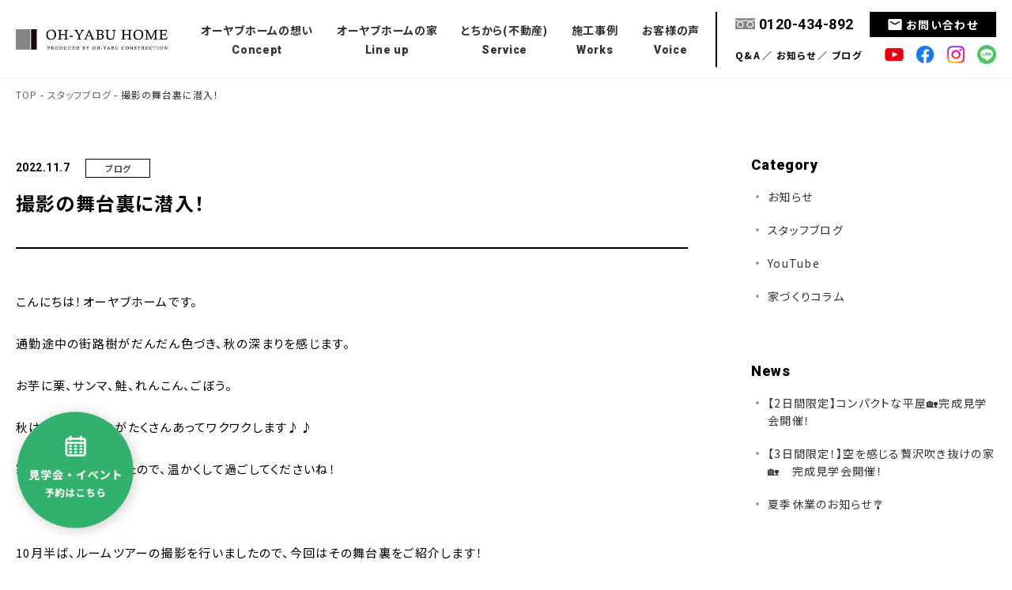

--- FILE ---
content_type: text/html; charset=UTF-8
request_url: https://oh-yabuhome.com/blog/4896/
body_size: 62422
content:
<!doctype html>
<html dir="ltr" lang="ja" prefix="og: https://ogp.me/ns#">
<head>
<meta charset="UTF-8" />
<meta name="viewport" content="width=device-width, initial-scale=1, maximum-scale=1">
<title>撮影の舞台裏に潜入！ - オーヤブホームオーヤブホーム</title>
<meta content="telephone=no" name="format-detection">

<meta name="facebook-domain-verification" content="lv3ry9vfdzvnquvzdzobfgi0rzaok9" />
	
<link rel="shortcut icon" href="https://oh-yabuhome.com/wp-content/themes/oh-yabu-home/images/ohyabu.ico" />
<link rel="stylesheet" type="text/css" href="https://oh-yabuhome.com/wp-content/themes/oh-yabu-home/css/reset.css">
<link rel="stylesheet" type="text/css" href="https://oh-yabuhome.com/wp-content/themes/oh-yabu-home/css/styles.css?20260114035343">
<link rel="stylesheet" type="text/css" href="https://oh-yabuhome.com/wp-content/themes/oh-yabu-home/css/jquery.simpleTicker.css">
<link rel="stylesheet" type="text/css" href="https://oh-yabuhome.com/wp-content/themes/oh-yabu-home/css/sp.css?20260114035343" />

    
<link rel="preconnect" href="https://fonts.googleapis.com">
<link rel="preconnect" href="https://fonts.gstatic.com" crossorigin>
<link href="https://fonts.googleapis.com/css2?family=Noto+Sans+JP:wght@400;500;700;900&display=swap" rel="stylesheet"> 
<link href="https://fonts.googleapis.com/css2?family=Roboto:wght@100;300;400;500;700;900&display=swap" rel="stylesheet">
<link href="https://fonts.googleapis.com/css2?family=Nunito:wght@400;500;600&display=swap" rel="stylesheet">
<!--<link href="https://fonts.googleapis.com/css2?family=Kosugi+Maru&display=swap" rel="stylesheet">-->
<link href="https://fonts.googleapis.com/css2?family=Zen+Maru+Gothic:wght@300;400;500;700;900&amp;display=swap" rel="stylesheet">
    
<link rel="stylesheet" href="https://use.fontawesome.com/releases/v5.6.3/css/all.css" integrity="sha384-UHRtZLI+pbxtHCWp1t77Bi1L4ZtiqrqD80Kn4Z8NTSRyMA2Fd33n5dQ8lWUE00s/" crossorigin="anonymous">
<script src="https://ajax.googleapis.com/ajax/libs/jquery/3.6.0/jquery.min.js"></script>

	

	



	



		<!-- All in One SEO 4.9.2 - aioseo.com -->
	<meta name="description" content="こんにちは！オーヤブホームです。 通勤途中の街路樹がだんだん色づき、秋の深まりを感じます。 お芋に栗、サンマ、" />
	<meta name="robots" content="max-image-preview:large" />
	<meta name="author" content="ohyabuhome-edit"/>
	<link rel="canonical" href="https://oh-yabuhome.com/blog/4896/" />
	<meta name="generator" content="All in One SEO (AIOSEO) 4.9.2" />
		<meta property="og:locale" content="ja_JP" />
		<meta property="og:site_name" content="オーヤブホーム - 大切にしているのは、安心・信頼の家づくり。福岡県筑後市・八女市を中心に、注文住宅と規格住宅を施工。" />
		<meta property="og:type" content="article" />
		<meta property="og:title" content="撮影の舞台裏に潜入！ - オーヤブホーム" />
		<meta property="og:description" content="こんにちは！オーヤブホームです。 通勤途中の街路樹がだんだん色づき、秋の深まりを感じます。 お芋に栗、サンマ、" />
		<meta property="og:url" content="https://oh-yabuhome.com/blog/4896/" />
		<meta property="og:image" content="https://oh-yabuhome.com/wp-content/uploads/2022/08/ogp.jpg" />
		<meta property="og:image:secure_url" content="https://oh-yabuhome.com/wp-content/uploads/2022/08/ogp.jpg" />
		<meta property="og:image:width" content="1200" />
		<meta property="og:image:height" content="630" />
		<meta property="article:published_time" content="2022-11-07T01:34:30+00:00" />
		<meta property="article:modified_time" content="2022-11-07T01:34:30+00:00" />
		<meta property="article:publisher" content="https://www.facebook.com/ohyabuconstruction/" />
		<meta name="twitter:card" content="summary_large_image" />
		<meta name="twitter:title" content="撮影の舞台裏に潜入！ - オーヤブホーム" />
		<meta name="twitter:description" content="こんにちは！オーヤブホームです。 通勤途中の街路樹がだんだん色づき、秋の深まりを感じます。 お芋に栗、サンマ、" />
		<meta name="twitter:image" content="https://oh-yabuhome.com/wp-content/uploads/2022/08/ogp.jpg" />
		<script type="application/ld+json" class="aioseo-schema">
			{"@context":"https:\/\/schema.org","@graph":[{"@type":"BlogPosting","@id":"https:\/\/oh-yabuhome.com\/blog\/4896\/#blogposting","name":"\u64ae\u5f71\u306e\u821e\u53f0\u88cf\u306b\u6f5c\u5165\uff01 - \u30aa\u30fc\u30e4\u30d6\u30db\u30fc\u30e0","headline":"\u64ae\u5f71\u306e\u821e\u53f0\u88cf\u306b\u6f5c\u5165\uff01","author":{"@id":"https:\/\/oh-yabuhome.com\/author\/ohyabuhome-edit\/#author"},"publisher":{"@id":"https:\/\/oh-yabuhome.com\/#organization"},"image":{"@type":"ImageObject","url":"https:\/\/oh-yabuhome.com\/wp-content\/uploads\/2022\/11\/Screenshot_20221105-1515172.png","width":1078,"height":719},"datePublished":"2022-11-07T10:34:30+09:00","dateModified":"2022-11-07T10:34:30+09:00","inLanguage":"ja","mainEntityOfPage":{"@id":"https:\/\/oh-yabuhome.com\/blog\/4896\/#webpage"},"isPartOf":{"@id":"https:\/\/oh-yabuhome.com\/blog\/4896\/#webpage"},"articleSection":"\u30d6\u30ed\u30b0"},{"@type":"BreadcrumbList","@id":"https:\/\/oh-yabuhome.com\/blog\/4896\/#breadcrumblist","itemListElement":[{"@type":"ListItem","@id":"https:\/\/oh-yabuhome.com#listItem","position":1,"name":"\u30db\u30fc\u30e0","item":"https:\/\/oh-yabuhome.com","nextItem":{"@type":"ListItem","@id":"https:\/\/oh-yabuhome.com\/blog\/#listItem","name":"\u30d6\u30ed\u30b0"}},{"@type":"ListItem","@id":"https:\/\/oh-yabuhome.com\/blog\/#listItem","position":2,"name":"\u30d6\u30ed\u30b0","item":"https:\/\/oh-yabuhome.com\/blog\/","nextItem":{"@type":"ListItem","@id":"https:\/\/oh-yabuhome.com\/blog\/4896\/#listItem","name":"\u64ae\u5f71\u306e\u821e\u53f0\u88cf\u306b\u6f5c\u5165\uff01"},"previousItem":{"@type":"ListItem","@id":"https:\/\/oh-yabuhome.com#listItem","name":"\u30db\u30fc\u30e0"}},{"@type":"ListItem","@id":"https:\/\/oh-yabuhome.com\/blog\/4896\/#listItem","position":3,"name":"\u64ae\u5f71\u306e\u821e\u53f0\u88cf\u306b\u6f5c\u5165\uff01","previousItem":{"@type":"ListItem","@id":"https:\/\/oh-yabuhome.com\/blog\/#listItem","name":"\u30d6\u30ed\u30b0"}}]},{"@type":"Organization","@id":"https:\/\/oh-yabuhome.com\/#organization","name":"\u30aa\u30fc\u30e4\u30d6\u30db\u30fc\u30e0","description":"\u5927\u5207\u306b\u3057\u3066\u3044\u308b\u306e\u306f\u3001\u5b89\u5fc3\u30fb\u4fe1\u983c\u306e\u5bb6\u3065\u304f\u308a\u3002\u798f\u5ca1\u770c\u7b51\u5f8c\u5e02\u30fb\u516b\u5973\u5e02\u3092\u4e2d\u5fc3\u306b\u3001\u6ce8\u6587\u4f4f\u5b85\u3068\u898f\u683c\u4f4f\u5b85\u3092\u65bd\u5de5\u3002","url":"https:\/\/oh-yabuhome.com\/","logo":{"@type":"ImageObject","url":"https:\/\/oh-yabuhome.com\/wp-content\/uploads\/2022\/08\/oh-yabuhome_logo.png","@id":"https:\/\/oh-yabuhome.com\/blog\/4896\/#organizationLogo","width":668,"height":90},"image":{"@id":"https:\/\/oh-yabuhome.com\/blog\/4896\/#organizationLogo"},"sameAs":["https:\/\/www.facebook.com\/ohyabuconstruction\/","https:\/\/www.instagram.com\/ohyabuhome\/","https:\/\/www.youtube.com\/channel\/UCL_l9xAGy_oFeiwuVae7F3Q"]},{"@type":"Person","@id":"https:\/\/oh-yabuhome.com\/author\/ohyabuhome-edit\/#author","url":"https:\/\/oh-yabuhome.com\/author\/ohyabuhome-edit\/","name":"ohyabuhome-edit","image":{"@type":"ImageObject","@id":"https:\/\/oh-yabuhome.com\/blog\/4896\/#authorImage","url":"https:\/\/secure.gravatar.com\/avatar\/8529ddadb768341be26a1647fa5fe653031ea7a756a7ee74df92f2b8c4742144?s=96&d=mm&r=g","width":96,"height":96,"caption":"ohyabuhome-edit"}},{"@type":"WebPage","@id":"https:\/\/oh-yabuhome.com\/blog\/4896\/#webpage","url":"https:\/\/oh-yabuhome.com\/blog\/4896\/","name":"\u64ae\u5f71\u306e\u821e\u53f0\u88cf\u306b\u6f5c\u5165\uff01 - \u30aa\u30fc\u30e4\u30d6\u30db\u30fc\u30e0","description":"\u3053\u3093\u306b\u3061\u306f\uff01\u30aa\u30fc\u30e4\u30d6\u30db\u30fc\u30e0\u3067\u3059\u3002 \u901a\u52e4\u9014\u4e2d\u306e\u8857\u8def\u6a39\u304c\u3060\u3093\u3060\u3093\u8272\u3065\u304d\u3001\u79cb\u306e\u6df1\u307e\u308a\u3092\u611f\u3058\u307e\u3059\u3002 \u304a\u828b\u306b\u6817\u3001\u30b5\u30f3\u30de\u3001","inLanguage":"ja","isPartOf":{"@id":"https:\/\/oh-yabuhome.com\/#website"},"breadcrumb":{"@id":"https:\/\/oh-yabuhome.com\/blog\/4896\/#breadcrumblist"},"author":{"@id":"https:\/\/oh-yabuhome.com\/author\/ohyabuhome-edit\/#author"},"creator":{"@id":"https:\/\/oh-yabuhome.com\/author\/ohyabuhome-edit\/#author"},"image":{"@type":"ImageObject","url":"https:\/\/oh-yabuhome.com\/wp-content\/uploads\/2022\/11\/Screenshot_20221105-1515172.png","@id":"https:\/\/oh-yabuhome.com\/blog\/4896\/#mainImage","width":1078,"height":719},"primaryImageOfPage":{"@id":"https:\/\/oh-yabuhome.com\/blog\/4896\/#mainImage"},"datePublished":"2022-11-07T10:34:30+09:00","dateModified":"2022-11-07T10:34:30+09:00"},{"@type":"WebSite","@id":"https:\/\/oh-yabuhome.com\/#website","url":"https:\/\/oh-yabuhome.com\/","name":"\u30aa\u30fc\u30e4\u30d6\u30db\u30fc\u30e0","description":"\u5927\u5207\u306b\u3057\u3066\u3044\u308b\u306e\u306f\u3001\u5b89\u5fc3\u30fb\u4fe1\u983c\u306e\u5bb6\u3065\u304f\u308a\u3002\u798f\u5ca1\u770c\u7b51\u5f8c\u5e02\u30fb\u516b\u5973\u5e02\u3092\u4e2d\u5fc3\u306b\u3001\u6ce8\u6587\u4f4f\u5b85\u3068\u898f\u683c\u4f4f\u5b85\u3092\u65bd\u5de5\u3002","inLanguage":"ja","publisher":{"@id":"https:\/\/oh-yabuhome.com\/#organization"}}]}
		</script>
		<!-- All in One SEO -->

<link rel='dns-prefetch' href='//yubinbango.github.io' />
<link rel="alternate" title="oEmbed (JSON)" type="application/json+oembed" href="https://oh-yabuhome.com/wp-json/oembed/1.0/embed?url=https%3A%2F%2Foh-yabuhome.com%2Fblog%2F4896%2F" />
<link rel="alternate" title="oEmbed (XML)" type="text/xml+oembed" href="https://oh-yabuhome.com/wp-json/oembed/1.0/embed?url=https%3A%2F%2Foh-yabuhome.com%2Fblog%2F4896%2F&#038;format=xml" />
<style id='wp-img-auto-sizes-contain-inline-css' type='text/css'>
img:is([sizes=auto i],[sizes^="auto," i]){contain-intrinsic-size:3000px 1500px}
/*# sourceURL=wp-img-auto-sizes-contain-inline-css */
</style>
<style id='wp-emoji-styles-inline-css' type='text/css'>

	img.wp-smiley, img.emoji {
		display: inline !important;
		border: none !important;
		box-shadow: none !important;
		height: 1em !important;
		width: 1em !important;
		margin: 0 0.07em !important;
		vertical-align: -0.1em !important;
		background: none !important;
		padding: 0 !important;
	}
/*# sourceURL=wp-emoji-styles-inline-css */
</style>
<style id='wp-block-library-inline-css' type='text/css'>
:root{--wp-block-synced-color:#7a00df;--wp-block-synced-color--rgb:122,0,223;--wp-bound-block-color:var(--wp-block-synced-color);--wp-editor-canvas-background:#ddd;--wp-admin-theme-color:#007cba;--wp-admin-theme-color--rgb:0,124,186;--wp-admin-theme-color-darker-10:#006ba1;--wp-admin-theme-color-darker-10--rgb:0,107,160.5;--wp-admin-theme-color-darker-20:#005a87;--wp-admin-theme-color-darker-20--rgb:0,90,135;--wp-admin-border-width-focus:2px}@media (min-resolution:192dpi){:root{--wp-admin-border-width-focus:1.5px}}.wp-element-button{cursor:pointer}:root .has-very-light-gray-background-color{background-color:#eee}:root .has-very-dark-gray-background-color{background-color:#313131}:root .has-very-light-gray-color{color:#eee}:root .has-very-dark-gray-color{color:#313131}:root .has-vivid-green-cyan-to-vivid-cyan-blue-gradient-background{background:linear-gradient(135deg,#00d084,#0693e3)}:root .has-purple-crush-gradient-background{background:linear-gradient(135deg,#34e2e4,#4721fb 50%,#ab1dfe)}:root .has-hazy-dawn-gradient-background{background:linear-gradient(135deg,#faaca8,#dad0ec)}:root .has-subdued-olive-gradient-background{background:linear-gradient(135deg,#fafae1,#67a671)}:root .has-atomic-cream-gradient-background{background:linear-gradient(135deg,#fdd79a,#004a59)}:root .has-nightshade-gradient-background{background:linear-gradient(135deg,#330968,#31cdcf)}:root .has-midnight-gradient-background{background:linear-gradient(135deg,#020381,#2874fc)}:root{--wp--preset--font-size--normal:16px;--wp--preset--font-size--huge:42px}.has-regular-font-size{font-size:1em}.has-larger-font-size{font-size:2.625em}.has-normal-font-size{font-size:var(--wp--preset--font-size--normal)}.has-huge-font-size{font-size:var(--wp--preset--font-size--huge)}.has-text-align-center{text-align:center}.has-text-align-left{text-align:left}.has-text-align-right{text-align:right}.has-fit-text{white-space:nowrap!important}#end-resizable-editor-section{display:none}.aligncenter{clear:both}.items-justified-left{justify-content:flex-start}.items-justified-center{justify-content:center}.items-justified-right{justify-content:flex-end}.items-justified-space-between{justify-content:space-between}.screen-reader-text{border:0;clip-path:inset(50%);height:1px;margin:-1px;overflow:hidden;padding:0;position:absolute;width:1px;word-wrap:normal!important}.screen-reader-text:focus{background-color:#ddd;clip-path:none;color:#444;display:block;font-size:1em;height:auto;left:5px;line-height:normal;padding:15px 23px 14px;text-decoration:none;top:5px;width:auto;z-index:100000}html :where(.has-border-color){border-style:solid}html :where([style*=border-top-color]){border-top-style:solid}html :where([style*=border-right-color]){border-right-style:solid}html :where([style*=border-bottom-color]){border-bottom-style:solid}html :where([style*=border-left-color]){border-left-style:solid}html :where([style*=border-width]){border-style:solid}html :where([style*=border-top-width]){border-top-style:solid}html :where([style*=border-right-width]){border-right-style:solid}html :where([style*=border-bottom-width]){border-bottom-style:solid}html :where([style*=border-left-width]){border-left-style:solid}html :where(img[class*=wp-image-]){height:auto;max-width:100%}:where(figure){margin:0 0 1em}html :where(.is-position-sticky){--wp-admin--admin-bar--position-offset:var(--wp-admin--admin-bar--height,0px)}@media screen and (max-width:600px){html :where(.is-position-sticky){--wp-admin--admin-bar--position-offset:0px}}

/*# sourceURL=wp-block-library-inline-css */
</style><style id='global-styles-inline-css' type='text/css'>
:root{--wp--preset--aspect-ratio--square: 1;--wp--preset--aspect-ratio--4-3: 4/3;--wp--preset--aspect-ratio--3-4: 3/4;--wp--preset--aspect-ratio--3-2: 3/2;--wp--preset--aspect-ratio--2-3: 2/3;--wp--preset--aspect-ratio--16-9: 16/9;--wp--preset--aspect-ratio--9-16: 9/16;--wp--preset--color--black: #000000;--wp--preset--color--cyan-bluish-gray: #abb8c3;--wp--preset--color--white: #ffffff;--wp--preset--color--pale-pink: #f78da7;--wp--preset--color--vivid-red: #cf2e2e;--wp--preset--color--luminous-vivid-orange: #ff6900;--wp--preset--color--luminous-vivid-amber: #fcb900;--wp--preset--color--light-green-cyan: #7bdcb5;--wp--preset--color--vivid-green-cyan: #00d084;--wp--preset--color--pale-cyan-blue: #8ed1fc;--wp--preset--color--vivid-cyan-blue: #0693e3;--wp--preset--color--vivid-purple: #9b51e0;--wp--preset--gradient--vivid-cyan-blue-to-vivid-purple: linear-gradient(135deg,rgb(6,147,227) 0%,rgb(155,81,224) 100%);--wp--preset--gradient--light-green-cyan-to-vivid-green-cyan: linear-gradient(135deg,rgb(122,220,180) 0%,rgb(0,208,130) 100%);--wp--preset--gradient--luminous-vivid-amber-to-luminous-vivid-orange: linear-gradient(135deg,rgb(252,185,0) 0%,rgb(255,105,0) 100%);--wp--preset--gradient--luminous-vivid-orange-to-vivid-red: linear-gradient(135deg,rgb(255,105,0) 0%,rgb(207,46,46) 100%);--wp--preset--gradient--very-light-gray-to-cyan-bluish-gray: linear-gradient(135deg,rgb(238,238,238) 0%,rgb(169,184,195) 100%);--wp--preset--gradient--cool-to-warm-spectrum: linear-gradient(135deg,rgb(74,234,220) 0%,rgb(151,120,209) 20%,rgb(207,42,186) 40%,rgb(238,44,130) 60%,rgb(251,105,98) 80%,rgb(254,248,76) 100%);--wp--preset--gradient--blush-light-purple: linear-gradient(135deg,rgb(255,206,236) 0%,rgb(152,150,240) 100%);--wp--preset--gradient--blush-bordeaux: linear-gradient(135deg,rgb(254,205,165) 0%,rgb(254,45,45) 50%,rgb(107,0,62) 100%);--wp--preset--gradient--luminous-dusk: linear-gradient(135deg,rgb(255,203,112) 0%,rgb(199,81,192) 50%,rgb(65,88,208) 100%);--wp--preset--gradient--pale-ocean: linear-gradient(135deg,rgb(255,245,203) 0%,rgb(182,227,212) 50%,rgb(51,167,181) 100%);--wp--preset--gradient--electric-grass: linear-gradient(135deg,rgb(202,248,128) 0%,rgb(113,206,126) 100%);--wp--preset--gradient--midnight: linear-gradient(135deg,rgb(2,3,129) 0%,rgb(40,116,252) 100%);--wp--preset--font-size--small: 13px;--wp--preset--font-size--medium: 20px;--wp--preset--font-size--large: 36px;--wp--preset--font-size--x-large: 42px;--wp--preset--spacing--20: 0.44rem;--wp--preset--spacing--30: 0.67rem;--wp--preset--spacing--40: 1rem;--wp--preset--spacing--50: 1.5rem;--wp--preset--spacing--60: 2.25rem;--wp--preset--spacing--70: 3.38rem;--wp--preset--spacing--80: 5.06rem;--wp--preset--shadow--natural: 6px 6px 9px rgba(0, 0, 0, 0.2);--wp--preset--shadow--deep: 12px 12px 50px rgba(0, 0, 0, 0.4);--wp--preset--shadow--sharp: 6px 6px 0px rgba(0, 0, 0, 0.2);--wp--preset--shadow--outlined: 6px 6px 0px -3px rgb(255, 255, 255), 6px 6px rgb(0, 0, 0);--wp--preset--shadow--crisp: 6px 6px 0px rgb(0, 0, 0);}:where(.is-layout-flex){gap: 0.5em;}:where(.is-layout-grid){gap: 0.5em;}body .is-layout-flex{display: flex;}.is-layout-flex{flex-wrap: wrap;align-items: center;}.is-layout-flex > :is(*, div){margin: 0;}body .is-layout-grid{display: grid;}.is-layout-grid > :is(*, div){margin: 0;}:where(.wp-block-columns.is-layout-flex){gap: 2em;}:where(.wp-block-columns.is-layout-grid){gap: 2em;}:where(.wp-block-post-template.is-layout-flex){gap: 1.25em;}:where(.wp-block-post-template.is-layout-grid){gap: 1.25em;}.has-black-color{color: var(--wp--preset--color--black) !important;}.has-cyan-bluish-gray-color{color: var(--wp--preset--color--cyan-bluish-gray) !important;}.has-white-color{color: var(--wp--preset--color--white) !important;}.has-pale-pink-color{color: var(--wp--preset--color--pale-pink) !important;}.has-vivid-red-color{color: var(--wp--preset--color--vivid-red) !important;}.has-luminous-vivid-orange-color{color: var(--wp--preset--color--luminous-vivid-orange) !important;}.has-luminous-vivid-amber-color{color: var(--wp--preset--color--luminous-vivid-amber) !important;}.has-light-green-cyan-color{color: var(--wp--preset--color--light-green-cyan) !important;}.has-vivid-green-cyan-color{color: var(--wp--preset--color--vivid-green-cyan) !important;}.has-pale-cyan-blue-color{color: var(--wp--preset--color--pale-cyan-blue) !important;}.has-vivid-cyan-blue-color{color: var(--wp--preset--color--vivid-cyan-blue) !important;}.has-vivid-purple-color{color: var(--wp--preset--color--vivid-purple) !important;}.has-black-background-color{background-color: var(--wp--preset--color--black) !important;}.has-cyan-bluish-gray-background-color{background-color: var(--wp--preset--color--cyan-bluish-gray) !important;}.has-white-background-color{background-color: var(--wp--preset--color--white) !important;}.has-pale-pink-background-color{background-color: var(--wp--preset--color--pale-pink) !important;}.has-vivid-red-background-color{background-color: var(--wp--preset--color--vivid-red) !important;}.has-luminous-vivid-orange-background-color{background-color: var(--wp--preset--color--luminous-vivid-orange) !important;}.has-luminous-vivid-amber-background-color{background-color: var(--wp--preset--color--luminous-vivid-amber) !important;}.has-light-green-cyan-background-color{background-color: var(--wp--preset--color--light-green-cyan) !important;}.has-vivid-green-cyan-background-color{background-color: var(--wp--preset--color--vivid-green-cyan) !important;}.has-pale-cyan-blue-background-color{background-color: var(--wp--preset--color--pale-cyan-blue) !important;}.has-vivid-cyan-blue-background-color{background-color: var(--wp--preset--color--vivid-cyan-blue) !important;}.has-vivid-purple-background-color{background-color: var(--wp--preset--color--vivid-purple) !important;}.has-black-border-color{border-color: var(--wp--preset--color--black) !important;}.has-cyan-bluish-gray-border-color{border-color: var(--wp--preset--color--cyan-bluish-gray) !important;}.has-white-border-color{border-color: var(--wp--preset--color--white) !important;}.has-pale-pink-border-color{border-color: var(--wp--preset--color--pale-pink) !important;}.has-vivid-red-border-color{border-color: var(--wp--preset--color--vivid-red) !important;}.has-luminous-vivid-orange-border-color{border-color: var(--wp--preset--color--luminous-vivid-orange) !important;}.has-luminous-vivid-amber-border-color{border-color: var(--wp--preset--color--luminous-vivid-amber) !important;}.has-light-green-cyan-border-color{border-color: var(--wp--preset--color--light-green-cyan) !important;}.has-vivid-green-cyan-border-color{border-color: var(--wp--preset--color--vivid-green-cyan) !important;}.has-pale-cyan-blue-border-color{border-color: var(--wp--preset--color--pale-cyan-blue) !important;}.has-vivid-cyan-blue-border-color{border-color: var(--wp--preset--color--vivid-cyan-blue) !important;}.has-vivid-purple-border-color{border-color: var(--wp--preset--color--vivid-purple) !important;}.has-vivid-cyan-blue-to-vivid-purple-gradient-background{background: var(--wp--preset--gradient--vivid-cyan-blue-to-vivid-purple) !important;}.has-light-green-cyan-to-vivid-green-cyan-gradient-background{background: var(--wp--preset--gradient--light-green-cyan-to-vivid-green-cyan) !important;}.has-luminous-vivid-amber-to-luminous-vivid-orange-gradient-background{background: var(--wp--preset--gradient--luminous-vivid-amber-to-luminous-vivid-orange) !important;}.has-luminous-vivid-orange-to-vivid-red-gradient-background{background: var(--wp--preset--gradient--luminous-vivid-orange-to-vivid-red) !important;}.has-very-light-gray-to-cyan-bluish-gray-gradient-background{background: var(--wp--preset--gradient--very-light-gray-to-cyan-bluish-gray) !important;}.has-cool-to-warm-spectrum-gradient-background{background: var(--wp--preset--gradient--cool-to-warm-spectrum) !important;}.has-blush-light-purple-gradient-background{background: var(--wp--preset--gradient--blush-light-purple) !important;}.has-blush-bordeaux-gradient-background{background: var(--wp--preset--gradient--blush-bordeaux) !important;}.has-luminous-dusk-gradient-background{background: var(--wp--preset--gradient--luminous-dusk) !important;}.has-pale-ocean-gradient-background{background: var(--wp--preset--gradient--pale-ocean) !important;}.has-electric-grass-gradient-background{background: var(--wp--preset--gradient--electric-grass) !important;}.has-midnight-gradient-background{background: var(--wp--preset--gradient--midnight) !important;}.has-small-font-size{font-size: var(--wp--preset--font-size--small) !important;}.has-medium-font-size{font-size: var(--wp--preset--font-size--medium) !important;}.has-large-font-size{font-size: var(--wp--preset--font-size--large) !important;}.has-x-large-font-size{font-size: var(--wp--preset--font-size--x-large) !important;}
/*# sourceURL=global-styles-inline-css */
</style>

<style id='classic-theme-styles-inline-css' type='text/css'>
/*! This file is auto-generated */
.wp-block-button__link{color:#fff;background-color:#32373c;border-radius:9999px;box-shadow:none;text-decoration:none;padding:calc(.667em + 2px) calc(1.333em + 2px);font-size:1.125em}.wp-block-file__button{background:#32373c;color:#fff;text-decoration:none}
/*# sourceURL=/wp-includes/css/classic-themes.min.css */
</style>
<link rel='stylesheet' id='contact-form-7-css' href='https://oh-yabuhome.com/wp-content/plugins/contact-form-7/includes/css/styles.css?ver=6.1.4' type='text/css' media='all' />
<link rel='stylesheet' id='cf7msm_styles-css' href='https://oh-yabuhome.com/wp-content/plugins/contact-form-7-multi-step-module/resources/cf7msm.css?ver=4.5' type='text/css' media='all' />
<link rel='stylesheet' id='spam-protect-for-contact-form7-css' href='https://oh-yabuhome.com/wp-content/plugins/wp-contact-form-7-spam-blocker/frontend/css/spam-protect-for-contact-form7.css?ver=1.0.0' type='text/css' media='all' />
<link rel='stylesheet' id='wp-ulike-css' href='https://oh-yabuhome.com/wp-content/plugins/wp-ulike/assets/css/wp-ulike.min.css?ver=4.8.2' type='text/css' media='all' />
<link rel='stylesheet' id='wpcf7-redirect-script-frontend-css' href='https://oh-yabuhome.com/wp-content/plugins/wpcf7-redirect/build/assets/frontend-script.css?ver=2c532d7e2be36f6af233' type='text/css' media='all' />
<link rel='stylesheet' id='wp-pagenavi-css' href='https://oh-yabuhome.com/wp-content/plugins/wp-pagenavi/pagenavi-css.css?ver=2.70' type='text/css' media='all' />
<link rel='stylesheet' id='mts_simple_booking_front-css' href='https://oh-yabuhome.com/wp-content/plugins/mts-simple-booking/css/mtssb-front.css?ver=6.9' type='text/css' media='all' />
<link rel='stylesheet' id='cf7cf-style-css' href='https://oh-yabuhome.com/wp-content/plugins/cf7-conditional-fields/style.css?ver=2.6.7' type='text/css' media='all' />
<script type="text/javascript" src="https://oh-yabuhome.com/wp-includes/js/jquery/jquery.min.js?ver=3.7.1" id="jquery-core-js"></script>
<script type="text/javascript" src="https://oh-yabuhome.com/wp-includes/js/jquery/jquery-migrate.min.js?ver=3.4.1" id="jquery-migrate-js"></script>
<script type="text/javascript" src="https://oh-yabuhome.com/wp-content/plugins/wp-contact-form-7-spam-blocker/frontend/js/spam-protect-for-contact-form7.js?ver=1.0.0" id="spam-protect-for-contact-form7-js"></script>
<link rel="https://api.w.org/" href="https://oh-yabuhome.com/wp-json/" /><link rel="alternate" title="JSON" type="application/json" href="https://oh-yabuhome.com/wp-json/wp/v2/posts/4896" /><link rel='shortlink' href='https://oh-yabuhome.com/?p=4896' />


<!-- Google tag (gtag.js) -->
<script async src="https://www.googletagmanager.com/gtag/js?id=G-Y8CG9KVYFJ"></script>
<script>
  window.dataLayer = window.dataLayer || [];
  function gtag(){dataLayer.push(arguments);}
  gtag('js', new Date());
  gtag('config', 'G-Y8CG9KVYFJ');
</script>

<!-- Meta Pixel Code -->
<script>
!function(f,b,e,v,n,t,s)
{if(f.fbq)return;n=f.fbq=function(){n.callMethod?
n.callMethod.apply(n,arguments):n.queue.push(arguments)};
if(!f._fbq)f._fbq=n;n.push=n;n.loaded=!0;n.version='2.0';
n.queue=[];t=b.createElement(e);t.async=!0;
t.src=v;s=b.getElementsByTagName(e)[0];
s.parentNode.insertBefore(t,s)}(window, document,'script',
'https://connect.facebook.net/en_US/fbevents.js');
fbq('init', '856768318786938');
fbq('track', 'PageView');
</script>
<noscript><img height="1" width="1" style="display:none"
src="https://www.facebook.com/tr?id=856768318786938&ev=PageView&noscript=1"
/></noscript>
<!-- End Meta Pixel Code -->	
	
<!--Digimaサポート-->		
<script async src="https://beacon.digima.com/v2/bootstrap/d0b-OEpOOFU4TEhCQnw2Q1JsU0sxUEV2WnhabzNsajk1Sw"></script>
</head>

	
	
<body data-rsssl=1 class="wp-singular post-template-default single single-post postid-4896 single-format-standard wp-theme-oh-yabu-home">
	
<header class="header">
	<div class="box1600 spPlNon spPrNon">
		<div class="headLogo"><a href="https://oh-yabuhome.com"><img src="https://oh-yabuhome.com/wp-content/themes/oh-yabu-home/images/oh-yabuhome_logo.png" width="301" height="30" alt=""/></a></div>
		
		<div class="headSpMenu">
		<div class="hdContactBtn"><a href="https://oh-yabuhome.com/contact/"></a></div>
		<div class="spHdTelBtn"><a href="tel:0120434892"><i class="fas fa-mobile-alt"></i></a></div>
		</div>
		
		<div class="headMenuBox">
			<div class="flex between itemCenter">
				<div class="headTelBtn"><a href="tel:0120434892"><img src="https://oh-yabuhome.com/wp-content/themes/oh-yabu-home/images/icon_fd_gry.png" width="auto" height="12" alt=""/>0120-434-892</a></div>
				<div class="headContactBtn"><a href="https://oh-yabuhome.com/contact/"><img src="https://oh-yabuhome.com/wp-content/themes/oh-yabu-home/images/icon_mail_wht.png" width="auto" height="20" alt=""/>お問い合わせ</a></div>
			</div>
			<div class="flex between itemCenter mt10">
				<div class="headSubMenu">
					<ul>
						<li><a href="https://oh-yabuhome.com/concept/flow/#faq">Q&amp;A</a></li>
						<li><a href="https://oh-yabuhome.com/news/">お知らせ</a></li>
						
						<li><a href="https://oh-yabuhome.com/blog/">ブログ</a></li>
					</ul>
				</div>
				<div class="headSns">
					<ul>
						<li><a href="https://www.youtube.com/channel/UCL_l9xAGy_oFeiwuVae7F3Q" target="_blank"><img src="https://oh-yabuhome.com/wp-content/themes/oh-yabu-home/images/sns_yt_red02.png" width="30" height="auto" alt=""/></a></li>
						<li><a href="https://www.facebook.com/ohyabuconstruction/" target="_blank"><img src="https://oh-yabuhome.com/wp-content/themes/oh-yabu-home/images/sns_fb_blue.png" width="30" height="auto" alt=""/></a></li>
						<li><a href="https://www.instagram.com/ohyabuhome/" target="_blank"><img src="https://oh-yabuhome.com/wp-content/themes/oh-yabu-home/images/sns_insta_color.png" width="30" height="auto" alt=""/></a></li>
						
						<li><a href="https://page.line.me/?accountId=536atzze" target="_blank"><img src="https://oh-yabuhome.com/wp-content/themes/oh-yabu-home/images/sns_line_green.png" width="30" height="auto" alt=""/></a></li>
					</ul>
				</div>
			</div>
		</div>
	<div class="gNavi">	 
	<ul>
        <li class="mega01"><span>オーヤブホームの想い<em>Concept</em></span></li>
		<li class="mega02"><span>オーヤブホームの家<em>Line up</em></span></li>
		<li class="mega03"><span>とちから(不動産)<em>Service</em></span></li>
		<li class="mega04"><span>施工事例<em>Works</em></span>
								</li>
        <li class=""><a href="https://oh-yabuhome.com/voice/">お客様の声<em>Voice</em></a>
								</li>

	</ul>
	</div>
		
	<!--megaMenu01-->
    <div id="slideMenu01">
    <div class="megaBox">
			<ul class="megaList">
				<div class="megaTitle">オーヤブホームの想い<span>Concept</span><a href="https://oh-yabuhome.com/concept/">MORE</a></div>
				<!--<li><a href="https://oh-yabuhome.com/concept/">オーヤブホームの想い</a></li>-->
				<li><a href="https://oh-yabuhome.com/concept/flow/">家づくりの流れ</a></li>
				<li><a href="https://oh-yabuhome.com/concept/staff/">スタッフ紹介</a></li>
				<li><a href="https://oh-yabuhome.com/concept/company/">会社概要</a></li>
			</ul>
    </div>
    </div>
    <!--megaMenu01-->
		
	<!--megaMenu02-->
    <div id="slideMenu02">
    <div class="megaBox">
			<ul class="megaList">
				<div class="megaTitle">オーヤブホームの家<span>Line up</span><a href="https://oh-yabuhome.com/lineup/">MORE</a></div>
				<!--<li><a href="https://oh-yabuhome.com/lineup/">オーヤブホームの家</a></li>-->
				<li><a href="https://oh-yabuhome.com/lineup/customhome/">注文住宅</a></li>
				<li><a href="https://oh-yabuhome.com/lineup/jibunhouse/">ジブンハウス</a></li>
				<!--<li><a href="https://oh-yabuhome.com/lineup/zerocube/">ZERO-CUBE</a></li>-->
							
			</ul>
    </div>
    </div>
    <!--megaMenu02-->
		
		
		<!--megaMenu03-->
    <div id="slideMenu03">
    <div class="megaBox">
			<ul class="megaList">
				<div class="megaTitle">オーヤブホームのとちから<span>Service</span><a href="https://oh-yabuhome.com/service/">MORE</a></div>
				<!--<li><a href="">とちから（不動産）</a></li>-->
				<li><a href="https://oh-yabuhome.com/service/built-for-sale/">建売住宅</a></li>	
				<li><a href="https://oh-yabuhome.com/service/hinatown-murooka/">HINATOWN 室岡</a></li>
				<li><a href="https://oh-yabuhome.com/service/hinatown-izumi/">HINATOWN 和泉</a></li>
				<li><a href="https://oh-yabuhome.com/service/hinatown-nagahama/">HINATOWN 長浜</a></li>
				<li class=""><a href="https://oh-yabuhome.com/events/">見学会・イベント</a></li>
			</ul>
    </div>
    </div>
    <!--megaMenu03-->
		
	<!--megaMenu04-->
    <div id="slideMenu04">
    <div class="megaBox">
			<ul class="megaList">
				<div class="megaTitle">施工事例<span>Works</span><a href="https://oh-yabuhome.com/works/">MORE</a></div>
				<li><a href="https://oh-yabuhome.com/house_category/type-custom-house/">注文住宅
			</a></li>
				<li><a href="https://oh-yabuhome.com/house_category/type-standardized-house/">規格住宅
								</a></li>
				<li><a href="https://oh-yabuhome.com/house_category/type-architect/">建築家と建てる家
								</a></li>
			</ul>
    </div>
    </div>
    <!--megaMenu04-->
		
    </div>
</header>	
	
	

	
<!--top only end-->
    
<div class="clearfix"></div>
<div class="clearfix mb100 midHeadMb spMb60"></div>
<div class="headclearfix"></div>

<section class="contentBox">
    <div class="box1280">
        <div class="bc"><a href="https://oh-yabuhome.com">TOP</a> - <a href="https://oh-yabuhome.com/blog/">スタッフブログ</a> - 撮影の舞台裏に潜入！</div>
		
		<div class="clearfix mb60 spMb30"></div>
			
			<!--<div class="text36Center bd mb10 spText24">お知らせ</div>
			<div class="text18Center bd800 fontEn mb60 spText14 spMb30">News</div>
			<div class="clearfix"></div>-->
			
		<div class="mainBox"><!--mainBox-->
						
			<div class="postInfoBox"><span class="postDay">2022.11.7</span><span class="cateTag">ブログ</span>				
				</div>
				<h1 class="blogMainTitle">撮影の舞台裏に潜入！</h1>
			
			<div class="clearfix"></div>
			
						
			<div class="postBox"><!--postBox-->
				<p>こんにちは！オーヤブホームです。</p>
<p>通勤途中の街路樹がだんだん色づき、秋の深まりを感じます。</p>
<p>お芋に栗、サンマ、鮭、れんこん、ごぼう。</p>
<p>秋は美味しいものがたくさんあってワクワクします♪♪</p>
<p>寒さが本格化してきたので、温かくして過ごしてくださいね！</p>
<p>&nbsp;</p>
<p>10月半ば、ルームツアーの撮影を行いましたので、今回はその舞台裏をご紹介します！</p>
<p>&nbsp;</p>
<p>この日は爽やかな秋晴れ。天気に恵まれ私たちのテンションも上がります↑</p>
<p>今までのルームツアーは営業担当が1人でお家のご紹介をしてきましたが</p>
<p>今回は施工側からも家づくりのポイントをお伝えしたい！という思いから</p>
<p>施工を担当したKさんにも加わってもらいました。</p>
<p><img fetchpriority="high" decoding="async" class="alignnone size-thumbnail wp-image-4897" src="https://oh-yabuhome.com/wp-content/uploads/2022/11/Screenshot_20221105-1515172-600x400.png" alt="" width="600" height="400" srcset="https://oh-yabuhome.com/wp-content/uploads/2022/11/Screenshot_20221105-1515172-600x400.png 600w, https://oh-yabuhome.com/wp-content/uploads/2022/11/Screenshot_20221105-1515172-800x534.png 800w, https://oh-yabuhome.com/wp-content/uploads/2022/11/Screenshot_20221105-1515172-1024x683.png 1024w, https://oh-yabuhome.com/wp-content/uploads/2022/11/Screenshot_20221105-1515172-768x512.png 768w, https://oh-yabuhome.com/wp-content/uploads/2022/11/Screenshot_20221105-1515172-300x200.png 300w, https://oh-yabuhome.com/wp-content/uploads/2022/11/Screenshot_20221105-1515172.png 1078w" sizes="(max-width: 600px) 100vw, 600px" /></p>
<p>↑真ん中がKさん。台本をじっくり確認します。初めての出演でドキドキ。</p>
<p><img decoding="async" class="alignnone size-thumbnail wp-image-4898" src="https://oh-yabuhome.com/wp-content/uploads/2022/11/Screenshot_20221105-1516392-600x400.png" alt="" width="600" height="400" srcset="https://oh-yabuhome.com/wp-content/uploads/2022/11/Screenshot_20221105-1516392-600x400.png 600w, https://oh-yabuhome.com/wp-content/uploads/2022/11/Screenshot_20221105-1516392-800x534.png 800w, https://oh-yabuhome.com/wp-content/uploads/2022/11/Screenshot_20221105-1516392-1024x683.png 1024w, https://oh-yabuhome.com/wp-content/uploads/2022/11/Screenshot_20221105-1516392-768x512.png 768w, https://oh-yabuhome.com/wp-content/uploads/2022/11/Screenshot_20221105-1516392-300x200.png 300w, https://oh-yabuhome.com/wp-content/uploads/2022/11/Screenshot_20221105-1516392.png 1078w" sizes="(max-width: 600px) 100vw, 600px" /></p>
<p>2人で紹介していくルームツアーは今回が初めて。</p>
<p>会話の流れがスムーズにいくか、何度も打合せました。</p>
<p>&nbsp;</p>
<p>ルームツアーの台本作成や撮影、編集作業は、</p>
<p>すべて社内のスタッフで行っています。</p>
<p>今回も出演者2人+カメラ1人+マイク2人(交代制)の計5人で撮影。</p>
<p>マイクが1個しかないので、棒に取り付けて、</p>
<p>カメラに映らないギリギリのところでキープ。（腕がプルプル）</p>
<p>何テイクも撮り直しをしながら撮影していきます。</p>
<p>お昼休憩は、みんなでうどんを食べエネルギーチャージ。</p>
<p>夕方にようやく撮影が終了しました。</p>
<p>撮影後は動画をつなぎ合わせたり、テロップを入れたり、音声を調整をしたりの編集作業。</p>
<p>できあがったルームツアーがこちらです↓↓</p>
<p><a href="https://youtu.be/BemM1fgmzQA"><img decoding="async" class="alignnone size-thumbnail wp-image-4900" src="https://oh-yabuhome.com/wp-content/uploads/2022/11/samune-600x400.png" alt="" width="600" height="400" srcset="https://oh-yabuhome.com/wp-content/uploads/2022/11/samune-600x400.png 600w, https://oh-yabuhome.com/wp-content/uploads/2022/11/samune-800x533.png 800w, https://oh-yabuhome.com/wp-content/uploads/2022/11/samune-768x512.png 768w, https://oh-yabuhome.com/wp-content/uploads/2022/11/samune-300x200.png 300w, https://oh-yabuhome.com/wp-content/uploads/2022/11/samune.png 837w" sizes="(max-width: 600px) 100vw, 600px" /></a></p>
<p>（↑クリックすると動画が開きます）</p>
<p>こちらのお家は、お施主様が「帰ってきてほっとするようなお家にしたい」との思いから建てられました。</p>
<p>そんなイメージにぴったりの、三角屋根のかわいらしい外観。</p>
<p>奥様こだわりの施主支給品もたくさん出てきます♡</p>
<p>ぜひご覧ください！</p>
<p>&nbsp;</p>
<p>今回作成した動画、お施主様にも気に入っていただきうれしく思います。</p>
<p>撮影のご協力本当にありがとうございました。</p>
<p>&nbsp;</p>
<p>今後も家づくりの参考となる楽しい動画を配信していきます。</p>
<p>チャンネル登録どうぞよろしくお願いします♪</p>
<p><a href="https://www.youtube.com/channel/UCL_l9xAGy_oFeiwuVae7F3Q">オーヤブホームのYouTubeチャンネル</a></p>
				
				<div class="clearfix"></div>
						<div class="wpulike wpulike-default " ><div class="wp_ulike_general_class wp_ulike_is_restricted"><button type="button"
					aria-label="いいねボタン"
					data-ulike-id="4896"
					data-ulike-nonce="82051ed3e9"
					data-ulike-type="post"
					data-ulike-template="wpulike-default"
					data-ulike-display-likers=""
					data-ulike-likers-style="popover"
					class="wp_ulike_btn wp_ulike_put_image wp_post_btn_4896"></button><span class="count-box wp_ulike_counter_up" data-ulike-counter-value="+15"></span>			</div></div>
				</div><!--postBox-->
						
			<div class="clearfix"></div>
			
			 <!-- ページナビゲーション -->
<div class="prevBtn"><a href="https://oh-yabuhome.com/blog/4864/" rel="prev">PREV</a></div>
<div class="nextBtn"><a href="https://oh-yabuhome.com/blog/4926/" rel="next">NEXT</a></div>
<!-- /ページナビゲーション-->
			
			<div class="clearfix mt20"></div>
			<div class="moreCircle">
				<a href="https://oh-yabuhome.com/blog/">
					<div class="moreCircleImg"><img src="https://oh-yabuhome.com/wp-content/themes/oh-yabu-home/images/arrow_left_en_big.png" width="60" height="60" alt=""/></div>
					<div class="text15Center bd">一覧へ戻る</div>
				</a>
			</div>
			
		</div><!--mainBox-->
			
			<!--Side-->
			
<div class="sideBox"><!--sideBox-->
				<h2>Category</h2>
				<ul>
					<li><a href="https://oh-yabuhome.com/news/">お知らせ</a></li>
					<li><a href="https://oh-yabuhome.com/blog/">スタッフブログ</a></li>
					<li><a href="https://oh-yabuhome.com/youtube/">YouTube</a></li>
					<li><a href="https://oh-yabuhome.com/useful/">家づくりコラム</a></li>
					
				</ul>
	
	<h2>News</h2>
				<ul>
														    					<li><a href="https://oh-yabuhome.com/news/7082/">【2日間限定】コンパクトな平屋🏡完成見学会開催！</a></li>
										<li><a href="https://oh-yabuhome.com/news/7043/">【3日間限定！】空を感じる贅沢吹き抜けの家🏡　完成見学会開催！</a></li>
										<li><a href="https://oh-yabuhome.com/news/7025/">夏季休業のお知らせ🎐</a></li>
														</ul>
				
				<h2>Staff blog</h2>
				<ul>
														    					<li><a href="https://oh-yabuhome.com/blog/7132/">今年もツリーの季節☆</a></li>
										<li><a href="https://oh-yabuhome.com/blog/7088/">最新建材が集結！九州ジャパン建材フェア♪</a></li>
										<li><a href="https://oh-yabuhome.com/blog/6998/">オーナーズボイスの取材をさせていただきました☆</a></li>
														</ul>
	
	<h2>YouTube</h2>
				<ul>
														    					<li><a href="https://oh-yabuhome.com/blog/6582/">NEW！ルームツアー「音楽家が住む家」公開しました♪</a></li>
										<li><a href="https://oh-yabuhome.com/youtube/6561/">【平屋ルームツアー】ちょうどいいお家【25坪】</a></li>
										<li><a href="https://oh-yabuhome.com/youtube/4993/">完全プライベート空間で毎日を楽しく♪中庭のある家</a></li>
														</ul>
	
	<h2>Column</h2>
				<ul>
														    					<li><a href="https://oh-yabuhome.com/useful/7138/">最大110万円「みらいエコ住宅2026事業【Me(ミー)住宅2026】」発表！</a></li>
										<li><a href="https://oh-yabuhome.com/useful/7102/">忙しい年末年始をゆっくり過ごす！秋掃除のススメ♪</a></li>
										<li><a href="https://oh-yabuhome.com/useful/7049/">意外と盲点だった！？自転車置場問題について解説！</a></li>
														</ul>
				
				
				
</div><!--sideBox-->



			<!--Side-->
			
			<div class="clearfix mb80 spMb40"></div>
		</div>
	</section>




<section class="contentBox">
	<div class="bottomContact">
		<a href="https://oh-yabuhome.com/contact/"></a>
		<div class="box1280 w-1000">
			<div class="contactTitle wht mb30 spMb15" style="text-align: left;">お問い合わせ・資料請求<span class="enSub">Contact</span></div>
			<div class="text14 bd wht mb10 spText12">ご相談、ご質問等ございましたら、<br class="onSmt">お気軽にお問い合わせください。</div>
			<div class="contactTel"><!--<span>TEL</span>--><img src="https://oh-yabuhome.com/wp-content/themes/oh-yabu-home/images/icon_fd_wht.png" width="auto" height="24" alt=""/>0120-434-892</div>
		</div>
	</div>
</section>	





<!--footer-->

<script type="speculationrules">
{"prefetch":[{"source":"document","where":{"and":[{"href_matches":"/*"},{"not":{"href_matches":["/wp-*.php","/wp-admin/*","/wp-content/uploads/*","/wp-content/*","/wp-content/plugins/*","/wp-content/themes/oh-yabu-home/*","/*\\?(.+)"]}},{"not":{"selector_matches":"a[rel~=\"nofollow\"]"}},{"not":{"selector_matches":".no-prefetch, .no-prefetch a"}}]},"eagerness":"conservative"}]}
</script>
<script type="module"  src="https://oh-yabuhome.com/wp-content/plugins/all-in-one-seo-pack/dist/Lite/assets/table-of-contents.95d0dfce.js?ver=4.9.2" id="aioseo/js/src/vue/standalone/blocks/table-of-contents/frontend.js-js"></script>
<script type="text/javascript" src="https://oh-yabuhome.com/wp-includes/js/dist/hooks.min.js?ver=dd5603f07f9220ed27f1" id="wp-hooks-js"></script>
<script type="text/javascript" src="https://oh-yabuhome.com/wp-includes/js/dist/i18n.min.js?ver=c26c3dc7bed366793375" id="wp-i18n-js"></script>
<script type="text/javascript" id="wp-i18n-js-after">
/* <![CDATA[ */
wp.i18n.setLocaleData( { 'text direction\u0004ltr': [ 'ltr' ] } );
//# sourceURL=wp-i18n-js-after
/* ]]> */
</script>
<script type="text/javascript" src="https://oh-yabuhome.com/wp-content/plugins/contact-form-7/includes/swv/js/index.js?ver=6.1.4" id="swv-js"></script>
<script type="text/javascript" id="contact-form-7-js-translations">
/* <![CDATA[ */
( function( domain, translations ) {
	var localeData = translations.locale_data[ domain ] || translations.locale_data.messages;
	localeData[""].domain = domain;
	wp.i18n.setLocaleData( localeData, domain );
} )( "contact-form-7", {"translation-revision-date":"2025-11-30 08:12:23+0000","generator":"GlotPress\/4.0.3","domain":"messages","locale_data":{"messages":{"":{"domain":"messages","plural-forms":"nplurals=1; plural=0;","lang":"ja_JP"},"This contact form is placed in the wrong place.":["\u3053\u306e\u30b3\u30f3\u30bf\u30af\u30c8\u30d5\u30a9\u30fc\u30e0\u306f\u9593\u9055\u3063\u305f\u4f4d\u7f6e\u306b\u7f6e\u304b\u308c\u3066\u3044\u307e\u3059\u3002"],"Error:":["\u30a8\u30e9\u30fc:"]}},"comment":{"reference":"includes\/js\/index.js"}} );
//# sourceURL=contact-form-7-js-translations
/* ]]> */
</script>
<script type="text/javascript" id="contact-form-7-js-before">
/* <![CDATA[ */
var wpcf7 = {
    "api": {
        "root": "https:\/\/oh-yabuhome.com\/wp-json\/",
        "namespace": "contact-form-7\/v1"
    },
    "cached": 1
};
//# sourceURL=contact-form-7-js-before
/* ]]> */
</script>
<script type="text/javascript" src="https://oh-yabuhome.com/wp-content/plugins/contact-form-7/includes/js/index.js?ver=6.1.4" id="contact-form-7-js"></script>
<script type="text/javascript" id="cf7msm-js-extra">
/* <![CDATA[ */
var cf7msm_posted_data = {"_wpcf7cf_hidden_group_fields":"[]","_wpcf7cf_hidden_groups":"[]","_wpcf7cf_visible_groups":"[]"};
//# sourceURL=cf7msm-js-extra
/* ]]> */
</script>
<script type="text/javascript" src="https://oh-yabuhome.com/wp-content/plugins/contact-form-7-multi-step-module/resources/cf7msm.min.js?ver=4.5" id="cf7msm-js"></script>
<script type="text/javascript" id="wp_ulike-js-extra">
/* <![CDATA[ */
var wp_ulike_params = {"ajax_url":"https://oh-yabuhome.com/wp-admin/admin-ajax.php","notifications":"1"};
//# sourceURL=wp_ulike-js-extra
/* ]]> */
</script>
<script type="text/javascript" src="https://oh-yabuhome.com/wp-content/plugins/wp-ulike/assets/js/wp-ulike.min.js?ver=4.8.2" id="wp_ulike-js"></script>
<script type="text/javascript" id="wpcf7-redirect-script-js-extra">
/* <![CDATA[ */
var wpcf7r = {"ajax_url":"https://oh-yabuhome.com/wp-admin/admin-ajax.php"};
//# sourceURL=wpcf7-redirect-script-js-extra
/* ]]> */
</script>
<script type="text/javascript" src="https://oh-yabuhome.com/wp-content/plugins/wpcf7-redirect/build/assets/frontend-script.js?ver=2c532d7e2be36f6af233" id="wpcf7-redirect-script-js"></script>
<script type="text/javascript" src="https://yubinbango.github.io/yubinbango/yubinbango.js" id="yubinbango-js"></script>
<script type="text/javascript" id="wpcf7cf-scripts-js-extra">
/* <![CDATA[ */
var wpcf7cf_global_settings = {"ajaxurl":"https://oh-yabuhome.com/wp-admin/admin-ajax.php"};
//# sourceURL=wpcf7cf-scripts-js-extra
/* ]]> */
</script>
<script type="text/javascript" src="https://oh-yabuhome.com/wp-content/plugins/cf7-conditional-fields/js/scripts.js?ver=2.6.7" id="wpcf7cf-scripts-js"></script>
<script id="wp-emoji-settings" type="application/json">
{"baseUrl":"https://s.w.org/images/core/emoji/17.0.2/72x72/","ext":".png","svgUrl":"https://s.w.org/images/core/emoji/17.0.2/svg/","svgExt":".svg","source":{"concatemoji":"https://oh-yabuhome.com/wp-includes/js/wp-emoji-release.min.js?ver=6.9"}}
</script>
<script type="module">
/* <![CDATA[ */
/*! This file is auto-generated */
const a=JSON.parse(document.getElementById("wp-emoji-settings").textContent),o=(window._wpemojiSettings=a,"wpEmojiSettingsSupports"),s=["flag","emoji"];function i(e){try{var t={supportTests:e,timestamp:(new Date).valueOf()};sessionStorage.setItem(o,JSON.stringify(t))}catch(e){}}function c(e,t,n){e.clearRect(0,0,e.canvas.width,e.canvas.height),e.fillText(t,0,0);t=new Uint32Array(e.getImageData(0,0,e.canvas.width,e.canvas.height).data);e.clearRect(0,0,e.canvas.width,e.canvas.height),e.fillText(n,0,0);const a=new Uint32Array(e.getImageData(0,0,e.canvas.width,e.canvas.height).data);return t.every((e,t)=>e===a[t])}function p(e,t){e.clearRect(0,0,e.canvas.width,e.canvas.height),e.fillText(t,0,0);var n=e.getImageData(16,16,1,1);for(let e=0;e<n.data.length;e++)if(0!==n.data[e])return!1;return!0}function u(e,t,n,a){switch(t){case"flag":return n(e,"\ud83c\udff3\ufe0f\u200d\u26a7\ufe0f","\ud83c\udff3\ufe0f\u200b\u26a7\ufe0f")?!1:!n(e,"\ud83c\udde8\ud83c\uddf6","\ud83c\udde8\u200b\ud83c\uddf6")&&!n(e,"\ud83c\udff4\udb40\udc67\udb40\udc62\udb40\udc65\udb40\udc6e\udb40\udc67\udb40\udc7f","\ud83c\udff4\u200b\udb40\udc67\u200b\udb40\udc62\u200b\udb40\udc65\u200b\udb40\udc6e\u200b\udb40\udc67\u200b\udb40\udc7f");case"emoji":return!a(e,"\ud83e\u1fac8")}return!1}function f(e,t,n,a){let r;const o=(r="undefined"!=typeof WorkerGlobalScope&&self instanceof WorkerGlobalScope?new OffscreenCanvas(300,150):document.createElement("canvas")).getContext("2d",{willReadFrequently:!0}),s=(o.textBaseline="top",o.font="600 32px Arial",{});return e.forEach(e=>{s[e]=t(o,e,n,a)}),s}function r(e){var t=document.createElement("script");t.src=e,t.defer=!0,document.head.appendChild(t)}a.supports={everything:!0,everythingExceptFlag:!0},new Promise(t=>{let n=function(){try{var e=JSON.parse(sessionStorage.getItem(o));if("object"==typeof e&&"number"==typeof e.timestamp&&(new Date).valueOf()<e.timestamp+604800&&"object"==typeof e.supportTests)return e.supportTests}catch(e){}return null}();if(!n){if("undefined"!=typeof Worker&&"undefined"!=typeof OffscreenCanvas&&"undefined"!=typeof URL&&URL.createObjectURL&&"undefined"!=typeof Blob)try{var e="postMessage("+f.toString()+"("+[JSON.stringify(s),u.toString(),c.toString(),p.toString()].join(",")+"));",a=new Blob([e],{type:"text/javascript"});const r=new Worker(URL.createObjectURL(a),{name:"wpTestEmojiSupports"});return void(r.onmessage=e=>{i(n=e.data),r.terminate(),t(n)})}catch(e){}i(n=f(s,u,c,p))}t(n)}).then(e=>{for(const n in e)a.supports[n]=e[n],a.supports.everything=a.supports.everything&&a.supports[n],"flag"!==n&&(a.supports.everythingExceptFlag=a.supports.everythingExceptFlag&&a.supports[n]);var t;a.supports.everythingExceptFlag=a.supports.everythingExceptFlag&&!a.supports.flag,a.supports.everything||((t=a.source||{}).concatemoji?r(t.concatemoji):t.wpemoji&&t.twemoji&&(r(t.twemoji),r(t.wpemoji)))});
//# sourceURL=https://oh-yabuhome.com/wp-includes/js/wp-emoji-loader.min.js
/* ]]> */
</script>

<footer class="footBox">
      <div class="box1280">
		  <div class="footLeft">
			  <div class="footLogo"><a href="https://oh-yabuhome.com"><img src="https://oh-yabuhome.com/wp-content/themes/oh-yabu-home/images/oh-yabuhome_logo.png" width="auto" height="30" alt=""/></a></div>
			  <div class="text12 mt15 textAlignCenterSp">〒833-0005 福岡県筑後市長浜2043番地の1<br>
				  TEL.0942-53-2151 ／ FAX.0942-53-7031</div>
			 
			  <div class="snsList textAlignCenterSp">
				  <a class="" href="https://www.youtube.com/channel/UCL_l9xAGy_oFeiwuVae7F3Q" target="_blank"><img src="https://oh-yabuhome.com/wp-content/themes/oh-yabu-home/images/sns_yt_red02.png" width="30" height="auto" alt=""/></a>
			  <a href="https://www.facebook.com/ohyabuconstruction/" target="_blank"><img class="" src="https://oh-yabuhome.com/wp-content/themes/oh-yabu-home/images/sns_fb_blue.png" width="30" height="auto" alt=""/></a>
			  <a class="" href="https://www.instagram.com/ohyabuhome/" target="_blank"><img src="https://oh-yabuhome.com/wp-content/themes/oh-yabu-home/images/sns_insta_color.png" width="30" height="auto" alt=""/></a>
				  <a class="" href="https://page.line.me/?accountId=536atzze" target="_blank"><img src="https://oh-yabuhome.com/wp-content/themes/oh-yabu-home/images/sns_line_green.png" width="30" height="auto" alt=""/></a>
		  </div>
			  
			  <div class="footBnList">
				  <a class="" href="https://www.f-takken.com/" target="_blank"><img class="linkimg" src="https://oh-yabuhome.com/wp-content/themes/oh-yabu-home/images/freins.jpg" width="auto" height="30" alt="不動産情報ネット「ふれんず」"/></a>
				  <a href="https://www.athome.co.jp/ahks/oyhome.html" target="_blank"><img class="linkimg" src="https://oh-yabuhome.com/wp-content/themes/oh-yabu-home/images/athome.gif" width="auto" height="30" alt="不動産・賃貸のアットホーム"/></a>
			  </div>
			  
			  
		  </div>
		  <div class="footRight">
			  <div class="footMenu">
				  <div class="footTitle"><a href="https://oh-yabuhome.com/concept/">オーヤブホームの想い</a></div>
				  <ul>
					  <li><a href="https://oh-yabuhome.com/concept/flow/">家づくりの流れ</a></li>
					  <li><a href="https://oh-yabuhome.com/concept/staff/">スタッフ紹介</a></li>
					  <li><a href="https://oh-yabuhome.com/concept/company/">会社概要</a></li>
					  
				  </ul>
			  </div>
			  <div class="footMenu">
				  <div class="footTitle"><a href="https://oh-yabuhome.com/lineup/">オーヤブホームの家</a></div>
				  <ul>
					  <li><a href="https://oh-yabuhome.com/lineup/customhome/">注文住宅</a></li>
					  <li><a href="https://oh-yabuhome.com/lineup/jibunhouse/">ジブンハウス</a></li>
					  <!--<li><a href="https://oh-yabuhome.com/lineup/zerocube/">ZERO-CUBE</a></li>-->
					  
				  </ul>
			  </div>
			  <div class="footMenu">
				  <div class="footTitle"><a href="https://oh-yabuhome.com/service/">とちから(不動産)</a></div>
				  <ul>
					  <li><a href="https://oh-yabuhome.com/service/">オーヤブホームのとちから</a></li>
					  <li><a href="https://oh-yabuhome.com/service/built-for-sale/">建売住宅</a></li>
					  <li><a href="https://oh-yabuhome.com/service/hinatown-murooka/">HINATOWN 室岡</a></li>
					  <li><a href="https://oh-yabuhome.com/service/hinatown-izumi/">HINATOWN 和泉</a></li>
					  <li><a href="https://oh-yabuhome.com/service/hinatown-nagahama/">HINATOWN 長浜</a></li>
				  </ul>
			  </div>

				<ul class="footMenu02">
					<li><a href="https://oh-yabuhome.com/works/">施工事例</a></li>
					<li><a href="https://oh-yabuhome.com/voice/">お客様の声</a></li>
					<li><a href="https://oh-yabuhome.com/concept/flow/#faq">Q&amp;A</a></li>
					<li><a href="https://oh-yabuhome.com/events/">見学会・イベント</a></li>
					<li><a href="https://oh-yabuhome.com/news/">お知らせ</a></li>
					<li><a href="https://oh-yabuhome.com/blog/">スタッフブログ</a></li>
					<li><a href="https://oh-yabuhome.com/youtube/">YouTube</a></li>
					<!--<li><a href="https://oh-yabuhome.com/useful/">お役立ちコンテンツ</a></li>-->
					<li><a href="https://oh-yabuhome.com/contact/">お問い合わせ・資料請求</a></li>
					<li><a href="https://oh-yabu.co.jp/" target="_blank">大藪組<i class="ml05 fas fa-external-link-alt"></i></a></li>
				  </ul>  
			  
	
			  
			  
			
		</div>
		  
		  <div class="clearfix mb80 spMb20"></div>
         
       <!--<div class="ph100"><img class="" src="https://oh-yabuhome.com/wp-content/themes/oh-yabu-home/images/topdemo08.jpg" width="100%" height="auto" alt=""/></div>-->
       </div>
	
	<div class="footBottom">
		 <div class="box1280">
			 <div class="flex">
			 <div class="footSubMenu"><a href="https://oh-yabuhome.com/policy/">プライバシーポリシー</a><a href="https://oh-yabuhome.com/sitemap/">サイトマップ</a></div>
				 <div class="copyright">© OH-YABU HOME All rights reserved.</div>
			 </div>
		</div>
	</div>
</footer>
	
	
<div class="goTopBtn"><a href="#"></a><img src="https://oh-yabuhome.com/wp-content/themes/oh-yabu-home/images/go_top.png" width="80" height="80" alt=""/></div>
<!--<div class="fixEventBtn"><a href="https://oh-yabuhome.com/contact/"><img class="onPc" src="https://oh-yabuhome.com/wp-content/themes/oh-yabu-home/images/fix_contact_may.png" width="80" height="80" alt=""/><img class="onSmt" src="https://oh-yabuhome.com/wp-content/themes/oh-yabu-home/images/fix_contact_may_sp.png" width="80" height="80" alt=""/></a></div>-->	
	<div class="fixEventBtn"><a href="https://oh-yabuhome.com/events/"><img class="onPc" src="https://oh-yabuhome.com/wp-content/themes/oh-yabu-home/images/fix_event_grn.png" width="80" height="80" alt=""/><img class="onSmt" src="https://oh-yabuhome.com/wp-content/themes/oh-yabu-home/images/fix_event_grn_sp.png" width="80" height="80" alt=""/></a></div>
	
<div id="menuButton" class="openNav">
             <span></span>
             <span></span>
    </div>	
<div id="overlay" class="close">
	
    <div class="box800">
		<div class="menuLogo"><a href="https://oh-yabuhome.com"><img src="https://oh-yabuhome.com/wp-content/themes/oh-yabu-home/images/oh-yabuhome_logo.png" width="301" height="30" alt=""/></a></div>
    <div class="menuBoxSp">	 
	<ul class="menuSp">
		<dl>
                    <dt>オーヤブホームの想い<span>Concept</span></dt>
                    <dd>
                        <ol class="">
                            <li><a href="https://oh-yabuhome.com/concept/">オーヤブホームの想い</a></li>							
							<li><a href="https://oh-yabuhome.com/concept/flow/">家づくりの流れ</a></li>
							<li><a href="https://oh-yabuhome.com/concept/staff/">スタッフ紹介</a></li>
							<li><a href="https://oh-yabuhome.com/concept/company/">会社概要</a></li>
                        </ol>
                    </dd>
        </dl>
		<dl>
                    <dt class="menuOpen">オーヤブホームの家<span>Line up</span></dt>
                    <dd style="display: block;">
                        <ol class="">
                            <li><a href="https://oh-yabuhome.com/lineup/">オーヤブホームの家</a></li>
				<li><a href="https://oh-yabuhome.com/lineup/customhome/">注文住宅</a></li>
				<li><a href="https://oh-yabuhome.com/lineup/jibunhouse/">ジブンハウス</a></li>			
				<!--<li><a href="https://oh-yabuhome.com/lineup/zerocube/">ZERO-CUBE</a></li>-->
				
                        </ol>
                    </dd>
        </dl>
		<dl>
                    <dt>とちから(不動産)<span>Service</span></dt>
                    <dd>
                        <ol class="">
							<li><a href="https://oh-yabuhome.com/service/">オーヤブホームのとちから</a></li>
							<li><a href="https://oh-yabuhome.com/service/built-for-sale/">建売住宅</a></li>
							<li><a href="https://oh-yabuhome.com/service/hinatown-murooka/">HINATOWN 室岡</a></li>
							<li><a href="https://oh-yabuhome.com/service/hinatown-izumi/">HINATOWN 和泉</a></li>
							<li><a href="https://oh-yabuhome.com/service/hinatown-nagahama/">HINATOWN 長浜</a></li>
                        </ol>
                    </dd>
        </dl>
		<dl>
                    <dt>施工事例<span>Works</span>
			</dt>
                    <dd>
                        <ol class="">
							<li><a href="https://oh-yabuhome.com/house_category/type-custom-house/">注文住宅
			</a></li>
                            <li><a href="https://oh-yabuhome.com/house_category/type-standardized-house/">規格住宅
			</a></li>
				
				<li><a href="https://oh-yabuhome.com/house_category/type-architect/">建築家と建てる家
								</a></li>
				<li><a href="https://oh-yabuhome.com/works/">すべて</a></li>
                        </ol>
                    </dd>
        </dl>
		<li class=""><a href="https://oh-yabuhome.com/voice/">お客様の声<span>Voice</span></a>
								</li>
		<li class=""><a href="https://oh-yabuhome.com/events/">見学会・イベント<span>Events</span></a></li>
		<dl>
                    <dt>メディア<span>Media</span></dt>
                    <dd>
                        <ol class="">
							<li class=""><a href="https://oh-yabuhome.com/news/">お知らせ</a></li>
							 <li class=""><a href="https://oh-yabuhome.com/blog/">スタッフブログ</a></li>
							 <li class=""><a href="https://oh-yabuhome.com/youtube/">YouTube</a></li>
							<!--<li class=""><a href="https://oh-yabuhome.com/useful/">お役立ちコンテンツ</a></li>-->
							
						</ol>
                    </dd>
        </dl>

	</ul>
		
		<div class="contactTel t-spMenu"><!--<span>TEL</span>--><img src="https://oh-yabuhome.com/wp-content/themes/oh-yabu-home/images/icon_fd_gry.png" width="auto" height="24" alt=""/>0120-434-892</div>
		<div class="menuContactBtn"><a href="https://oh-yabuhome.com/contact/">お問い合わせ</a></div>
		<div class="snsList textAlignCenterSp spMt20">
			   <a class="" href="https://www.youtube.com/channel/UCL_l9xAGy_oFeiwuVae7F3Q" target="_blank"><img src="https://oh-yabuhome.com/wp-content/themes/oh-yabu-home/images/sns_yt_red02.png" width="30" height="auto" alt=""/></a>
			  <a href="https://www.facebook.com/ohyabuconstruction/" target="_blank"><img class="" src="https://oh-yabuhome.com/wp-content/themes/oh-yabu-home/images/sns_fb_blue.png" width="30" height="auto" alt=""/></a>
			  <a class="" href="https://www.instagram.com/ohyabuhome/" target="_blank"><img src="https://oh-yabuhome.com/wp-content/themes/oh-yabu-home/images/sns_insta_color.png" width="30" height="auto" alt=""/></a>
				  <a class="" href="https://page.line.me/?accountId=536atzze" target="_blank"><img src="https://oh-yabuhome.com/wp-content/themes/oh-yabu-home/images/sns_line_green.png" width="30" height="auto" alt=""/></a>
		  </div>
		
		<div class="footSubMenu mt40 spMt20"><a href="https://oh-yabuhome.com/policy/">プライバシーポリシー</a>　|　<a href="https://oh-yabuhome.com/sitemap/">サイトマップ</a></div>
		<div class="copyright">© OH-YABU CONSTRUCTION All rights reserved.</div>
	</div> 
    </div>
</div>	
	



<script type="text/javascript" src="https://oh-yabuhome.com/wp-content/themes/oh-yabu-home/js/pages.js"></script>
<script type="module" src="https://oh-yabuhome.com/wp-content/themes/oh-yabu-home/js/x-frame-bypass.js"></script>


</body>
</html>
<!-- Dynamic page generated in 0.445 seconds. -->
<!-- Cached page generated by WP-Super-Cache on 2026-01-14 12:53:44 -->

<!-- super cache -->

--- FILE ---
content_type: text/css
request_url: https://oh-yabuhome.com/wp-content/themes/oh-yabu-home/css/styles.css?20260114035343
body_size: 118853
content:
@charset "UTF-8";
/* CSS Document */
*{
	margin: 0px;
	padding: 0px;
}
body {
	font-family: 'Noto Sans JP','Hiragino Kaku Gothic ProN', 'ヒラギノ角ゴ ProN W3', Meiryo, メイリオ, Osaka, 'MS PGothic', arial, helvetica, sans-serif;
	background-color: #FFF;
	color: #000;
	-webkit-font-smoothing: antialiased;
  -moz-osx-font-smoothing: grayscale;
    font-weight: normal;
	-webkit-font-feature-settings: "palt";
	font-feature-settings: "palt";
	letter-spacing: 0.08em;
}
body{
	
}
::selection {
	background:#333;
	color: #FFF;/* Safari */
}

::-moz-selection {
	background:#333;
	color: #FFF;/* Firefox */
}
.clearfix {
	clear: both;
}
.onPc{
	display:block !important;
}
.onSmt{
	display:none !important;
}
.headclearfix {
	clear: both;
	width:100%;
	height:1px;
	display:block;
	float:left;
	margin-bottom:-1px;
}
a{
	color: #666;
}
a:hover{
	color: #333;
}
a img.linkimg{
background:none!important;
-webkit-transition: 0.3s ease-in-out;  
-moz-transition: 0.3s ease-in-out; 
-o-transition: 0.3s ease-in-out;  
transition: 0.3s ease-in-out;  
}
a:hover img.linkimg{
opacity:0.7;
filter:alpha(opacity=70);
-ms-filter: "alpha( opacity=70 )";
background:none!important;
}
.imground{
	-webkit-border-radius: 4px;
	-khtml-border-radius: 4px;
	-moz-border-radius: 4px;
	border-radius: 4px;
}
.imgshadow{
    box-shadow: 0 12px 10px -6px rgba(0,0,0,.3);
}
.imgCenter{
	width:100%;
	height:auto;
	float:left;
	display:table;
	text-align:center;
}
.imgLeft{
	width:100%;
	height:auto;
	float:left;
	display:table;
}
/* Space */
.mt0{ margin-top:0;}
.mt05{ margin-top:5px;}
.mt10{ margin-top:10px;}
.mt15{ margin-top:15px;}
.mt20{ margin-top:20px;}
.mt25{ margin-top:25px;}
.mt30{ margin-top:30px;}
.mt40{ margin-top:40px;}
.mt50{ margin-top:50px;}
.mt60{ margin-top:60px;}
.mt70{ margin-top:70px;}
.mt80{ margin-top:80px;}
.mt90{ margin-top:90px;}
.mt100{ margin-top:100px;}
.mt110{ margin-top:110px;}
.mt120{ margin-top:120px;}
.mt130{ margin-top:130px;}
.mt140{ margin-top:140px;}
.mt150{ margin-top:150px;}
.mt160{ margin-top:160px;}

.mr0{ margin-right:0;}
.mr05{ margin-right:5px;}
.mr10{ margin-right:10px;}
.mr15{ margin-right:15px;}
.mr20{ margin-right:20px;}
.mr30{ margin-right:30px;}
.mr40{ margin-right:40px;}
.mr60{ margin-right:60px;}

.mb0{ margin-bottom:0;}
.mb05{ margin-bottom:5px;}
.mb10{ margin-bottom:10px;}
.mb15{ margin-bottom:15px;}
.mb20{ margin-bottom:20px;}
.mb25{ margin-bottom:25px;}
.mb30{ margin-bottom:30px;}
.mb40{ margin-bottom:40px;}
.mb50{ margin-bottom:50px;}
.mb60{ margin-bottom:60px;}
.mb70{ margin-bottom:70px;}
.mb80{ margin-bottom:80px;}
.mb90{ margin-bottom:90px;}
.mb100{ margin-bottom:100px;}
.mb110{ margin-bottom:110px;}
.mb120{ margin-bottom:120px;}
.mb130{ margin-bottom:130px;}
.mb140{ margin-bottom:140px;}
.mb150{ margin-bottom:150px;}
.mb160{ margin-bottom:160px;}
.mb170{ margin-bottom:170px;}
.mb180{ margin-bottom:180px;}

.ml0{ margin-left:0;}
.ml05{ margin-left:5px;}
.ml10{ margin-left:10px;}
.ml15{ margin-left:15px;}
.ml20{ margin-left:20px;}
.ml30{ margin-left:30px;}
.ml40{ margin-left:40px;}
.ml150{ margin-left:150px;}

.mW05{ margin:0 5px;}
.mW10{ margin:0 10px;}
.mW15{ margin:0 15px;}
.mW20{ margin:0 20px;}
.mW30{ margin:0 30px;}

.pt0{ padding-top:0;}
.pt02{ padding-top:2px;}
.pt03{ padding-top:3px;}
.pt04{ padding-top:4px;}
.pt05{ padding-top:5px;}
.pt10{ padding-top:10px;}
.pt15{ padding-top:15px;}
.pt20{ padding-top:20px;}
.pt30{ padding-top:30px;}
.pt40{ padding-top:40px;}
.pt50{ padding-top:50px;}
.pt60{ padding-top:60px;}
.pt70{ padding-top:70px;}
.pt80{ padding-top:80px;}
.pt90{ padding-top:90px;}
.pt100{ padding-top:100px;}

.pr0{ padding-right:0;}
.pr05{ padding-right:5px;}
.pr10{ padding-right:10px;}
.pr15{ padding-right:15px;}
.pr20{ padding-right:20px;}
.pr30{ padding-right:30px;}
.pr40{ padding-right:40px;}
.pr50{ padding-right:50px;}
.pr60{ padding-right:60px;}
.pr70{ padding-right:70px;}
.pr80{ padding-right:80px;}
.pr90{ padding-right:90px;}
.pr100{ padding-right:100px;}
.pr110{ padding-right:110px;}
.pr120{ padding-right:120px;}


.pb0{ padding-bottom:0;}
.pb03{ padding-bottom:3px;}
.pb04{ padding-bottom:4px;}
.pb05{ padding-bottom:5px;}
.pb07{ padding-bottom:7px;}
.pb10{ padding-bottom:10px;}
.pb15{ padding-bottom:15px;}
.pb20{ padding-bottom:20px;}
.pb30{ padding-bottom:30px;}
.pb40{ padding-bottom:40px;}
.pb50{ padding-bottom:50px;}
.pb60{ padding-bottom:60px;}
.pb70{ padding-bottom:70px;}
.pb80{ padding-bottom:80px;}
.pb90{ padding-bottom:90px;}
.pb100{ padding-bottom:100px;}

.pl0{ padding-left:0;}
.pl05{ padding-left:5px;}
.pl10{ padding-left:10px;}
.pl15{ padding-left:15px;}
.pl20{ padding-left:20px;}
.pl30{ padding-left:30px;}
.pl40{ padding-left:40px;}
.pl50{ padding-left:50px;}
.pl60{ padding-left:60px;}
.pl70{ padding-left:70px;}
.pl80{ padding-left:80px;}
.pl90{ padding-left:90px;}
.pl100{ padding-left:100px;}
.pl110{ padding-left:110px;}
.pl120{ padding-left:120px;}

.pW05{ padding:0 5px;}
.pW10{ padding:0 10px;}
.pW15{ padding:0 15px;}
.pW20{ padding:0 20px;}
.pW30{ padding:0 30px;}

.pd05{ padding: 5px;}
.pd10{ padding: 10px;}
.pd15{ padding: 15px;}
.pd20{ padding: 20px;}
/* Space */
.header {
	width: 100%;
	height: 100px;
	display: block;
	position: fixed;
	top: 0px;
	z-index: 1000;
	background-color: #FFF;
	transition-property: all;
	transition: 0.2s ease;
	/*box-shadow: 0px 1px 0px #ededed;*/
	border-bottom: #ededed 1px solid;
	-webkit-box-sizing: border-box;
-moz-box-sizing: border-box;
-o-box-sizing: border-box;
-ms-box-sizing: border-box;
box-sizing: border-box;
}
.header.on {
    
}
.box1080{
	width:100%;
	height:auto;
	margin: 0 auto;
	max-width: 1120px;
	-webkit-box-sizing: border-box;
-moz-box-sizing: border-box;
-o-box-sizing: border-box;
-ms-box-sizing: border-box;
box-sizing: border-box;
	padding-left: 20px;
	padding-right: 20px;
    position: relative;
   
}
.box960{
	width:100%;
	display:table;
	height:auto;
	margin: 0 auto;
	max-width: 1000px;
	-webkit-box-sizing: border-box;
-moz-box-sizing: border-box;
-o-box-sizing: border-box;
-ms-box-sizing: border-box;
box-sizing: border-box;
	padding-left: 20px;
	padding-right: 20px;
    position: relative;
    
}

.box800{
	width:100%;
	height:auto;
	margin: 0 auto;
	max-width: 840px;
    -webkit-box-sizing: border-box;
-moz-box-sizing: border-box;
-o-box-sizing: border-box;
-ms-box-sizing: border-box;
box-sizing: border-box;
	padding-left: 20px;
	padding-right: 20px;
    position: relative;
    
}
.box600{
	width:100%;
	height:auto;
	margin: 0 auto;
	max-width: 600px;
    -webkit-box-sizing: border-box;
-moz-box-sizing: border-box;
-o-box-sizing: border-box;
-ms-box-sizing: border-box;
box-sizing: border-box;
    position: relative;
    
}
.box1280{
	width:100%;
	height:auto;
	margin: 0 auto;
	max-width:1320px;
	padding-left: 20px;
	padding-right: 20px;
	-webkit-box-sizing: border-box;
-moz-box-sizing: border-box;
-o-box-sizing: border-box;
-ms-box-sizing: border-box;
box-sizing: border-box;
    position: relative;
    
}
.box1280Pd{
	width:100%;
	height:auto;
	margin: 0 auto;
	max-width:1320px;
	-webkit-box-sizing: border-box;
-moz-box-sizing: border-box;
-o-box-sizing: border-box;
-ms-box-sizing: border-box;
box-sizing: border-box;
	padding-left: 40px;
	padding-right: 40px;

    position: relative;
    
}
.box1600{
	width:100%;
	display:table;
	height:auto;
	margin: 0 auto;
	max-width:1600px;
    -webkit-box-sizing: border-box;
-moz-box-sizing: border-box;
-o-box-sizing: border-box;
-ms-box-sizing: border-box;
box-sizing: border-box;
	padding-left: 20px;
	padding-right: 20px;
    position: relative;
    
}
.box1600Pd{
	width:100%;
	display:table;
	height:auto;
	margin: 0 auto;
	max-width:1600px;
	-webkit-box-sizing: border-box;
-moz-box-sizing: border-box;
-o-box-sizing: border-box;
-ms-box-sizing: border-box;
box-sizing: border-box;
	padding-left: 40px;
	padding-right: 40px;
	padding-top: 60px;
	padding-bottom: 60px;
}
.headLogo{
	width: auto;
	height: auto;
	display:block;
	position: relative;
	transition-property: all;
	transition: 0.2s ease;
    opacity:1.0;
filter:alpha(opacity=100);
-ms-filter: "alpha( opacity=100 )";
	float: left;
	margin-top: 35px;
}

.headLogo img{
	height: 30px;
	width:auto;
	display: block;
}


.contentBox {
	height: auto;
	width: 100%;
	margin: 0 auto;
	display:table;
	background-color:#fff;
    position: relative;
}

.contentBoxGrey {
	height: auto;
	width: 100%;
	margin: 0 auto;
	display:table;
	background-color:#f2f2f2;
    position: relative;
}



.ph100{
    width:100%;
	height:auto;
	float:left;
	display:inline-block;
    position: relative;
    -webkit-box-sizing: border-box;
-moz-box-sizing: border-box;
-o-box-sizing: border-box;
-ms-box-sizing: border-box;
box-sizing: border-box;
    z-index: 0;
}
.ph100 img{
    width:100%;
	height:auto;
	float:left;
    z-index: 0;
    position: relative;
}
.ph80{
    width:100%;
	height:auto;
	float:left;
	display:inline-block;
    position: relative;
    -webkit-box-sizing: border-box;
-moz-box-sizing: border-box;
-o-box-sizing: border-box;
-ms-box-sizing: border-box;
box-sizing: border-box;
    z-index: 0;
    text-align: center;
}
.ph80 img{
    width:80%;
	height:auto;
    z-index: 0;
    position: relative;
}
.footBox {
	height: auto;
	width: 100%;
	margin: 0 auto;
	display: table;
	background-color: #FFF;
	padding-top: 80px;
	
}

.moreBtn{
	width:100%;
	height:auto;
	float:left;
	display:inline-block;
	text-align:center;
    position: relative;
}

.moreBtn a{
    width: 100%;
    height: auto;
    display: inline-block;
    text-align: center;
    line-height: 50px;
    font-size: 18px;
    color: #FFF;
    text-decoration: none;
    transition-property: all;
    transition: 0.2s ease;
    -webkit-box-sizing: border-box;
    -moz-box-sizing: border-box;
    -o-box-sizing: border-box;
    -ms-box-sizing: border-box;
    box-sizing: border-box;
    font-weight: 600;
    padding: 5px 0;
    position: relative;
    letter-spacing: 0.05em;
    max-width: 300px;
    background-color: #000;
    border: #5a7c6d 0px solid;
	border-radius: 0px;
	/*font-family: 'Roboto', sans-serif;*/
    background-repeat: no-repeat;
}
.moreBtn a:hover{
	opacity: 0.8;
}
.moreBtn.t-left{
    text-align: left;
}
.moreBtn a::before{

}

.goTopBtn{
	width:60px;
	height:60px;
	display:inline-block;
	position:fixed;
	right:10px;
	bottom:-90px;
	z-index:100;
	transition-property: all;
	transition: 0.6s ease;
    -webkit-box-sizing: border-box;
-moz-box-sizing: border-box;
-o-box-sizing: border-box;
-ms-box-sizing: border-box;
box-sizing: border-box;
    padding: 10px;
    background-color: #000;
}
.goTopBtn a{
	position: absolute;
width: 100%;
height: 100%;
top: 0;
left: 0;
z-index: 101;
text-indent: 100%;
white-space: nowrap;
overflow: hidden;
transition-property: all;
transition: 0.2s ease;
}
.goTopBtn.on{
	bottom:70px;
}
.goTopBtn.on:hover{
	
}
.goTopBtn img{
	width:100%;
	height:auto;
	
}
.goTopBtn img:hover{
	
}

.copyright{
	width:50%;
	height:auto;
	float:left;
	display:inline-block;
	text-align:right;
	font-size:11px;
	line-height:20px;
	-webkit-box-sizing: border-box;
-moz-box-sizing: border-box;
-o-box-sizing: border-box;
-ms-box-sizing: border-box;
box-sizing: border-box;
	font-weight: 500;
	color: #FFF;
	font-family: 'Roboto', sans-serif;
}
.text26{
	display: block;
    float: left;
    height: auto;
    width: 100%;
	font-size:26px;
	text-align:left;
	line-height:1.6em;
}
.text30{
	display: block;
    float: left;
    height: auto;
    width: 100%;
	font-size:30px;
	text-align:left;
	line-height:1.6em;
}
.text30Center{
	display: block;
    float: left;
    height: auto;
    width: 100%;
	font-size:30px;
	text-align:center;
	line-height:1.6em;
}
.text36{
	display: block;
    float: left;
    height: auto;
    width: 100%;
	font-size:36px;
	text-align:left;
	line-height:1.4em;
}
.text36Center{
	display: block;
    float: left;
    height: auto;
    width: 100%;
	font-size:36px;
	text-align:center;
	line-height:1.4em;
    position: relative;
}
.text40Center{
	display: block;
    float: left;
    height: auto;
    width: 100%;
	font-size:40px;
	text-align:center;
	line-height:1.4em;
    position: relative;
}
.text48{
	display: block;
    float: left;
    height: auto;
    width: 100%;
	font-size:48px;
	text-align:left;
	line-height:1.3em;
    position: relative;
}
.text48Center{
	display: block;
    float: left;
    height: auto;
    width: 100%;
	font-size:48px;
	text-align:center;
	line-height:1.3em;
    position: relative;
}
.text24Center{
	display: block;
    float: left;
    height: auto;
    width: 100%;
	font-size:24px;
	text-align:center;
	line-height:1.6em;
}
.text24{
	display: block;
    float: left;
    height: auto;
    width: 100%;
	font-size:24px;
	text-align:left;
	line-height:1.6em;
}
.text22{
	 display: block;
    float: left;
    height: auto;
    width: 100%;
	font-size:22px;
	text-align:left;
	line-height:1.6em;
}
.text22Center{
	 display: block;
    float: left;
    height: auto;
    width: 100%;
	font-size:22px;
	text-align: center;
	line-height:1.6em;
}
.text20{
	 display: block;
    float: left;
    height: auto;
    width: 100%;
	font-size:20px;
	text-align:left;
	line-height:1.6em;
}
.text20Center{
	 display: block;
    float: left;
    height: auto;
    width: 100%;
	font-size:20px;
	text-align: center;
	line-height:1.6em;
}
.text18{
	 display: block;
    float: left;
    height: auto;
    width: 100%;
	font-size:18px;
	text-align:left;
	line-height:1.6em;
}
.text18Center{
	 display: block;
    float: left;
    height: auto;
    width: 100%;
	font-size:18px;
	text-align: center;
	line-height:1.6em;
}
.text16{
	 display: block;
    float: left;
    height: auto;
    width: 100%;
	font-size:16px;
	text-align:left;
	line-height:2.2em;
}
.text16Center{
	 display: block;
    float: left;
    height: auto;
    width: 100%;
	font-size:16px;
	text-align:center;
	line-height:2.2em;
}
.text15{
	 display: block;
    float: left;
    height: auto;
    width: 100%;
	font-size:15px;
	text-align:left;
	line-height:2.2em;
}
.text15Center{
	 display: block;
    float: left;
    height: auto;
    width: 100%;
	font-size:15px;
	text-align:center;
	line-height:2.2em;
}
.text14{
	 display: block;
    float: left;
    height: auto;
    width: 100%;
	font-size:14px;
	text-align:justify;
	line-height:2.2em;
}
.text14Center{
	 display: block;
    float: left;
    height: auto;
    width: 100%;
	font-size:14px;
	text-align:center;
	line-height:2.2em;
    position: relative;
}
.text12{
	 display: block;
    float: left;
    height: auto;
    width: 100%;
	font-size:12px;
	text-align:left;
	line-height: 2em;
}
.text12Center{
	 display: block;
    float: left;
    height: auto;
    width: 100%;
	font-size:12px;
	text-align:center;
	line-height: 2em;
}
.text11{
	 display: block;
    float: left;
    height: auto;
    width: 100%;
	font-size:11px;
	text-align:left;
	line-height: 2em;
}
.bd{
	font-weight: bold;
}
.gNavi {
	width: auto;
	height: auto;
    float: right;
    position: relative;
	margin-right: 10px;
}
.gNavi ul{
	width: auto;
	height: auto;
	float: left;
	display:block;
    position: relative;
}
.gNavi li{
	width: auto;
	height: auto;
	float: left;
	display:block;
	position: relative;
}
.gNavi li a,.gNavi li span{
	width: auto;
	height: auto;
	font-size:14px;
	line-height:20px;
	text-align:center;
    color: #333;
	display:inline-block;
	text-decoration:none;
	font-weight: 600;
	transition-property: all;
	transition: 0.2s ease;
	-webkit-box-sizing: border-box;
-moz-box-sizing: border-box;
-o-box-sizing: border-box;
-ms-box-sizing: border-box;
box-sizing: border-box;
    padding-top: 27.5px;
    padding-bottom: 27.5px;
	padding-left: 20px;
	padding-right: 20px;
	position: relative;
    letter-spacing: 0.05em;
    
}
.gNavi li a:hover{
	background-color: rgba(0,0,0,0.15);
}
.gNavi li span{
	
}
.gNavi li span:hover{
	background-color: rgba(0,0,0,0.15);
}
.gNavi li a em,.gNavi li span em{
	width: 100%;
	font-family: 'Roboto', sans-serif;
	display: block;
	font-style: normal;
	font-size: 14px;
	padding-top: 5px;
	font-weight: 800;
	letter-spacing: 0.05em;
}
.headContactBtn{
	width: 160px;
	height: auto;
	float: right;
	-webkit-box-sizing: border-box;
-moz-box-sizing: border-box;
-o-box-sizing: border-box;
-ms-box-sizing: border-box;
box-sizing: border-box;
	position: relative;
	transition-property: all;
	transition: 0.2s ease;
}
.headContactBtn a{
	width: 100%;
	height: auto;
	font-size: 14px;
	line-height: 32px;
	display: inline-block;
	text-align: center;
	color: #FFF;
	background-color: #000;
	-webkit-box-sizing: border-box;
-moz-box-sizing: border-box;
-o-box-sizing: border-box;
-ms-box-sizing: border-box;
box-sizing: border-box;
	position: relative;
	text-decoration: none;
	transition-property: all;
	transition: 0.2s ease;
	font-weight: 600;
	display: flex;
	align-items: center;
	justify-content: center;
}
.headContactBtn a img{
	width: 18px;
	height: 18px;
	margin-right: 5px;
}
.headContactBtn a:hover{
	background-color: #333;
}
.footMenu{
	width: 33.3333%;
	height: auto;
	float: left;
	-webkit-box-sizing: border-box;
-moz-box-sizing: border-box;
-o-box-sizing: border-box;
-ms-box-sizing: border-box;
box-sizing: border-box;
	position: relative;
	padding-right: 30px;
}
.footTitle{
	width: 100%;
	height: auto;
	float: left;
	-webkit-box-sizing: border-box;
-moz-box-sizing: border-box;
-o-box-sizing: border-box;
-ms-box-sizing: border-box;
box-sizing: border-box;
	position: relative;
	font-size: 15px;
	line-height: 1.4em;
	margin-bottom: 10px;
	font-weight: 600;
	color: #000;
}
.footTitle a{
	color: #000;
	text-decoration: none;
	position: relative;
	
}
.footTitle a:hover{
	text-decoration: underline;
	color: #666;
}
.footTitle a::before{
	/*content: "";
position: absolute;
top: calc(50% - 2px);
right: -12px;
width: 4px;
height: 4px;
border-right: 1px solid #46bd83;
border-bottom: 1px solid #46bd83;
transform: rotate(-45deg);
transition: all ease 0.1s;*/
}
.footMenu ul{
	width: 100%;
	height: auto;
	float: left;
	-webkit-box-sizing: border-box;
-moz-box-sizing: border-box;
-o-box-sizing: border-box;
-ms-box-sizing: border-box;
box-sizing: border-box;
	position: relative;
	margin-bottom: 40px;
}
.footMenu ul li{
	width: 100%;
	height: auto;
	float: left;
	-webkit-box-sizing: border-box;
-moz-box-sizing: border-box;
-o-box-sizing: border-box;
-ms-box-sizing: border-box;
box-sizing: border-box;
	position: relative;
	margin-bottom: 5px;
	
}
.footMenu ul li a{
	width: 100%;
	height: auto;
	float: left;
	-webkit-box-sizing: border-box;
-moz-box-sizing: border-box;
-o-box-sizing: border-box;
-ms-box-sizing: border-box;
box-sizing: border-box;
	position: relative;
	font-size: 13px;
	line-height: 2em;
	color: #666;
	text-decoration: none;
	padding-left: 1em;
}
.footMenu ul li a:hover{
	text-decoration: underline;
	color: #000;
}
.fontEn{
	font-family: 'Roboto', sans-serif;
}
.fontEn02{
	font-family: 'EB Garamond', serif;
}
.fontEn03{
	    font-family: 'Nunito', sans-serif;
}
.fontJp02{
	 /*font-family: 'Kosugi Maru', sans-serif;*/
	font-family: 'Zen Maru Gothic', sans-serif;
}
.fontJp03{
	 font-family: 'Zen Maru Gothic', sans-serif;
}
.pageMt{
	margin-top: 80px;
}
.bc {
    color: #333;
    display: inline-block;
    float: left;
    font-size: 12px;
    height: auto;
    letter-spacing: 0.08em;
    line-height: 20px;
    margin-bottom: 10px;
    margin-top: 10px;
    width: 100%;
    -webkit-box-sizing: border-box;
    -moz-box-sizing: border-box;
    -o-box-sizing: border-box;
    -ms-box-sizing: border-box;
    box-sizing: border-box;
}
.bc a {
    color: #666;
	text-decoration: none;
}
.bc a:hover {
    color: #000;
    text-decoration: underline;
}

.grn{
	color: #46bd83;
}
.gry{
	color: #666;
}
.gry02{
	color: #999;
}
.flex {
    display: flex;
    width: 100%;
    height: auto;
    flex-flow: row wrap;
}
.wht{
	color: #FFF;
}
.bd500{
	font-weight: 500;
}
.heroimage{
	width: 100%;
	height: 100vh;
	float: left;
	-webkit-box-sizing: border-box;
-moz-box-sizing: border-box;
-o-box-sizing: border-box;
-ms-box-sizing: border-box;
box-sizing: border-box;
	max-height: 1200px;
	background-image: url("../images/heroimage_hinatown02.jpg");
	background-image: none;
background-size: cover;
background-position: center center;
background-repeat: no-repeat;
	background-color: #eee;
	position: relative;
	/*display: flex;
align-items: center;
justify-content: center;*/
}

@media screen and (max-width:1420px){

}
.heroScroll{
	width: 35px;
	height: auto;
	position: absolute;
	bottom: 0;
	right: 15px;
	z-index: 100;
}
.heroScroll img{
	width: 100%;
	height: auto;
}

.c02 .svMore{
	/*color: #999;
	border-top-color: #333;*/
}
.footLeft{
	width: 40%;
	float: left;
	-webkit-box-sizing: border-box;
-moz-box-sizing: border-box;
-o-box-sizing: border-box;
-ms-box-sizing: border-box;
box-sizing: border-box;
	position: relative;
}
.footRight{
	width: 60%;
	float: left;
	-webkit-box-sizing: border-box;
-moz-box-sizing: border-box;
-o-box-sizing: border-box;
-ms-box-sizing: border-box;
box-sizing: border-box;
	position: relative;
	display: flex;
	flex-flow: row wrap;
}
.footSubMenu{
	display: block;
float: left;
height: auto;
width: 50%;
font-size: 12px;
text-align: left;
line-height: 20px;
	color: #FFF;
}
.footSubMenu a{
	color: #FFF;
	text-decoration: none;
	margin-right: 20px;
}
.footSubMenu a:hover{
	color: #CCC;
	text-decoration: underline;
}

.box960.w-1000{
	max-width: 1000px;
}
.footBn{
	width: 100%;
	float: left;
	-webkit-box-sizing: border-box;
-moz-box-sizing: border-box;
-o-box-sizing: border-box;
-ms-box-sizing: border-box;
box-sizing: border-box;
	position: relative;
	margin-top: 20px;
	margin-bottom: 20px;
}
.footBn img{
	width: 100%;
	height: auto;
	max-width: 300px;
}

.snsList {
    width: 100%;
    height: auto;
    float: left;
    display: block;
    -webkit-box-sizing: border-box;
    -moz-box-sizing: border-box;
    -o-box-sizing: border-box;
    -ms-box-sizing: border-box;
    box-sizing: border-box;
    text-align: left;
	margin-top: 15px;
	position: relative;
}
.snsList a {
    text-decoration: none;
    margin-right: 10px;
	position: relative;
}
.snsList a.ohyabuhome {
	position: relative;
}
.snsList a.ohyabuhome::before {
	content: 'HOME';
	position: absolute;
	font-size: 9px;
	line-height: 1;
	bottom: -7px;
	left: 0;
	letter-spacing: -0.05em;
	width: 30px;
	text-align: center;
	color: #f72906;
	color: #666;
	font-family: 'Shippori Mincho', serif;
}
.snsList a.ohyabugumi {
	position: relative;
}
.snsList a.ohyabugumi::before {
	content: '大藪組';
	position: absolute;
	font-size: 9px;
	line-height: 1;
	bottom: -7px;
	left: 0;
	letter-spacing: 0em;
	width: 30px;
	text-align: center;
	color: #f72906;
	color: #666;
	font-family: 'Shippori Mincho', serif;
}
.snsList a span {

}
.snsList img {
    width: 30px;
    height: 30px;
}

.halfCnt{
	width: 50%;
    height: auto;
    float: left;
    display: block;
    -webkit-box-sizing: border-box;
    -moz-box-sizing: border-box;
    -o-box-sizing: border-box;
    -ms-box-sizing: border-box;
    box-sizing: border-box;
	display: flex;
	justify-content: space-between;
}
.halfCnt.itemCenter{
	align-items: center;
}
.halfCnt.itemEnd{
	align-items: flex-end;
}
.phFull{
	width: 100%;
    height: 400px;
    float: left;
    display: block;
    -webkit-box-sizing: border-box;
    -moz-box-sizing: border-box;
    -o-box-sizing: border-box;
    -ms-box-sizing: border-box;
    box-sizing: border-box;
	background-image: url("../../oh-yabehome/common/images/yoko05.jpg");
    background-size: cover;
    background-position: center center;
    background-repeat: no-repeat;
	position: relative;
}

.phHalf{
	width: 47%;
    height: 400px;
    float: left;
    display: block;
    -webkit-box-sizing: border-box;
    -moz-box-sizing: border-box;
    -o-box-sizing: border-box;
    -ms-box-sizing: border-box;
    box-sizing: border-box;
	background-image: url("../../oh-yabehome/common/images/tate01.jpg");
    background-size: cover;
    background-position: center bottom;
    background-repeat: no-repeat;
	position: relative;
}

.newsList{
	width: 100%;
    height: auto;
    float: left;
    display: block;
    -webkit-box-sizing: border-box;
    -moz-box-sizing: border-box;
    -o-box-sizing: border-box;
    -ms-box-sizing: border-box;
    box-sizing: border-box;
	padding: 0px 0px 0px;
	position: relative;
}
.newsList dl{
	width: 100%;
    height: auto;
    float: left;
    display: block;
    -webkit-box-sizing: border-box;
    -moz-box-sizing: border-box;
    -o-box-sizing: border-box;
    -ms-box-sizing: border-box;
    box-sizing: border-box;
	padding: 25px 0;
	position: relative;
	transition-property: all;
transition: 0.2s ease;
	border-bottom: #999 1px solid;
}
.newsList dl:hover{
	background-color: rgba(0,0,0,0.05);
}
.newsList dl a{
	position: absolute;
width: 100%;
height: 100%;
top: 0;
left: 0;
z-index: 11;
text-indent: 100%;
white-space: nowrap;
overflow: hidden;
transition-property: all;
transition: 0.2s ease;
}
.newsList dl dt{
	width: 170px;
    height: auto;
    float: left;
    display: block;
    -webkit-box-sizing: border-box;
    -moz-box-sizing: border-box;
    -o-box-sizing: border-box;
    -ms-box-sizing: border-box;
    box-sizing: border-box;
	font-family: 'Roboto', sans-serif;
	font-weight: 600;
	color: #000;
	font-size: 12px;
	line-height: 24px;
	position: relative;
	letter-spacing: 0.03em;
}
.newsList dl dd{
	width: calc(100% - 170px);
    height: auto;
    float: left;
    display: block;
    -webkit-box-sizing: border-box;
    -moz-box-sizing: border-box;
    -o-box-sizing: border-box;
    -ms-box-sizing: border-box;
    box-sizing: border-box;
	font-size: 14px;
	line-height: 24px;
	position: relative;
	padding-left: 30px;
}
.newsList dl dt span{
	border: #000 1px solid;
	float: right;
	line-height: 22px;
	width: 80px;
	text-align: center;
	font-size: 11px;
	margin-bottom: 5px;
}
.detailList {
    display: table;
    float: left;
    height: auto;
    width: 100%;
	position: relative;
    -moz-box-sizing: border-box;
	-o-box-sizing: border-box;
	-ms-box-sizing: border-box;
	box-sizing: border-box;
	border: #aaa 0px solid;
    margin-bottom: 15px;
}
ul#detailTab{
	width: 100%;
	height:auto;
    margin: 0 auto;
	-moz-box-sizing: border-box;
	-o-box-sizing: border-box;
	-ms-box-sizing: border-box;
	box-sizing: border-box;
	padding-left: 0px;
	padding-right: 0%;
    text-align: center;
    display: flex;
	justify-content: space-between;
}
#detailTab li {
    -moz-box-sizing: border-box;
    -o-box-sizing: border-box;
    -ms-box-sizing: border-box;
    box-sizing: border-box;
    color: #999;
    cursor: pointer;
    display: inline-block;
    font-size: 14px;
    height: auto;
    letter-spacing: 0.1em;
    line-height: 40px;
    list-style: outside none none;
    text-align: center;
    width: 24%;
    transition-property: all;
    transition: 0.2s ease;
    position: relative;
    background-repeat: no-repeat;
	font-weight: 500;
	background-color: #d9d9d9;
}
#detailTab.tab3 li {
	 width: 32.3333%;
}
#detailTab.tab4 li {
	 width: 24%;
}
#detailTab li:hover {
    
	background-color: #333;
    color: #FFF;
}
#detailTab.nonLink li:hover {
    
	background-color: #333;
    color: #FFF;
}
#detailTab li.select {
    color: #FFF;
    background-color: #000;
	
}
#detailTabBody{
    float: left;
    text-align: left;
    width: 100%;
	height:auto;
    -moz-box-sizing: border-box;
	-o-box-sizing: border-box;
	-ms-box-sizing: border-box;
	box-sizing: border-box;
    display: block;
    
}
.detailCnt {
    float: left;
    text-align: left;
    width: 100%;
	height:auto;
	-moz-box-sizing: border-box;
	-o-box-sizing: border-box;
	-ms-box-sizing: border-box;
	box-sizing: border-box;
    position: relative;
}

.disnon {
    display: none;
}
#menuButton{
	display: none;
}
#overlay{
	display: none;
}

/*オーヤブホーム*/
.headMenuBox{
	width: 330px;
	height: auto;
	float: right;
	box-sizing: border-box;
    position: relative;
	padding-top: 15px;
	margin-left: 20px;
}
.headMenuBox::before{
	content: '';
	width: 2px;
	height: 70px;
	position: absolute;
	background-color: #000;
	top: 15px;
	left: -25px;
}
.flex.between{
	justify-content: space-between;
}
.flex.itemCenter{
	align-items: center;
}
.flex.justifyCenter{
	justify-content: center;
}
.headTelBtn a {
  display: flex;
  align-items: baseline;
  font-size: 18px;
  line-height: 1;
  justify-content: center;
  letter-spacing: 0em;
  font-family: "Roboto", sans-serif;
  color: #000;
  text-decoration: none;
  font-weight: 600;
  width: auto;
	letter-spacing: 0.03em;
}
.headTelBtn img {
  margin-right: 5px;
  width: auto;
  height: 14px;
}
.headSns{
	width: auto;
	height: auto;
	float: right;
	box-sizing: border-box;
    position: relative;
}
.headSns ul{
	width: auto;
	height: auto;
	display: flex;
	box-sizing: border-box;
    position: relative;
	justify-content: flex-end;
	align-items: center;
}
.headSns ul li{
	margin-left: 15px;
}
.headSns ul li img{
	width: auto;
	height: 24px;
}
.headSubMenu{
	width: auto;
	height: auto;
	float: left;
	box-sizing: border-box;
    position: relative;
}
.headSubMenu ul{
	width: auto;
	height: auto;
	display: flex;
	box-sizing: border-box;
    position: relative;
	justify-content: flex-start;
	align-items: center;
}
.headSubMenu ul li{
	font-size: 12px;
	line-height: 24px;
	margin-right: 20px;
	position: relative;
}
.headSubMenu ul li::after{
	content: '／';
	position: absolute;
	right: 0;
	top: 0;
	right: -15px;
	font-weight: 900;
}
.headSubMenu ul li:last-child{
	margin-right: 0;
}
.headSubMenu ul li:last-child::after{
	display: none;
}
.headSubMenu ul li a{
	color: #000;
	font-weight: 600;
	text-decoration: none;
}
.headSubMenu ul li a:hover{
	color: #666;
	text-decoration: underline;
}
.bgHalf{
	background-color: #f2f2f2;
	position: relative;
}
.bgHalf::before{
	content: '';
	width: 50%;
	height: 100%;
	background-color: #e6e6e6;
	position: absolute;
	top: 0;
	left: 0;
}
.halfBox{
	width: 50%;
	float: left;
	box-sizing: border-box;
	display: block;
	position: relative;
}
.bd800{
	font-weight: 800;
}
.bgOmoi{
	background-image: url("../images/bg_omoi.jpg");
	background-size: cover;
	background-position: center center;
	background-repeat: no-repeat;
	position: relative;
}
.bgOmoi::before{
	content: '';
	width: 80px;
	height: 100%;
	background-color: #FFF;
	position: absolute;
	top: 0;
	right: 0;
}
.whtBox{
	width: 100%;
	height: auto;
	float: left;
	box-sizing: border-box;
    position: relative;
	background-color: #FFF;
	padding: 40px;
}
.omoiCc{
	text-align: center;
}
.omoiCc img{
	max-width: 700px;
	float: none;
}
.moreCircle{
	width: 100%;
	height: auto;
	float: left;
	box-sizing: border-box;
    position: relative;
	display: flex;
	align-items: center;
	justify-content: center;
}
.moreCircle a{
	width: 120px;
	text-decoration: none;
}
.moreCircle .text15Center{
	color: #000;
}
.moreCircle:hover .text15Center{
	text-decoration: underline;
}
.moreCircleImg{
	width: 100%;
	height: auto;
	float: left;
	box-sizing: border-box;
    position: relative;
	text-align: center;
	margin-bottom: 5px;
}
.moreCircleImg img{
	width: 60px;
	height: 60px;
}
.serviceBox{
	width: calc(50% - 20px);
	position: relative;
	transition-property: all;
transition: 0.2s ease;
}
.serviceBox.adLink{
	box-sizing: border-box;
	padding: 20px;
}
.serviceBox.adLink:hover{
	background-color: rgba(0,0,0,0.05);
}
.serviceBox a{
	position: absolute;
width: 100%;
height: 100%;
top: 0;
left: 0;
z-index:1;
text-indent: 100%;
white-space: nowrap;
overflow: hidden;
transition-property: all;
transition: 0.2s ease;
}
.serviceBox .ph100{
	text-align: center;
	
}
.serviceBox .ph100 img{
	float: none;
	max-width: 360px;
}
.sqTitle{
	display: block;
float: left;
height: auto;
width: 100%;
font-size: 24px;
line-height: 1.4em;
	box-sizing: border-box;
    position: relative;
	padding-left: 24px;
	font-weight: 600;
	display: flex;
	justify-content: flex-start;
	align-items: center;
	flex-wrap: wrap;
}
.sqTitle img{
	width: auto;
	height: 24px;
	margin-right: 10px;
}
.sqTitle::before{
	content: '';
	width: 8px;
	height: 8px;
	display: inline-block;
	position: absolute;
	background-color: #999;
	top: 14px;
	left: 0;
}
.sqTitle.c-blk::before{
	/*background-color: #000;*/
}
.sqTitle.nonPd{
	padding-left: 0px;
}
.sqTitle.nonPd::before{
	left: -24px;
}
.minMore{
	width: 100%;
height: auto;
float: left;
box-sizing: border-box;
position: relative;
display: flex;
align-items: center;
justify-content: flex-start;
}
.minMore.t-right{
	justify-content: flex-end;
}
.minMore.t-center{
	justify-content: center;
}
.minMore a,.minMore span{
	width: 80px;
	font-size: 14px;
	line-height: 20px;
	font-weight: 800;
	letter-spacing: 0.05em;
  font-family: "Roboto", sans-serif;
	color: #000;
	text-decoration: none;
	background-image: url("../images/arrow_right_en02.png");
	background-size: 20px 20px;
	background-position: right center;
	background-repeat: no-repeat;
	transition-property: all;
transition: 0.2s ease;
}
.minMore a:hover{
	opacity: 0.7;
}
.bgTochikara{
	background-color: #a6ddfe;
	position: relative;
}
.bgTochikara::before{
	content: '';
	width: 100%;
	height: 30%;
	background-color: #8dc2c7;
	position: absolute;
	bottom: 0;
	left: 0;
}
.bgTochikara.pageHead::before{
	height: 40%;
}
.bgTochikara.pageMurooka::before{
	height: 150px;
}
.bgGreyLineLeft{
	background-color: #eeeeee;
	position: relative;
}
.bgGreyLineLeft::before{
	content: '';
	width: 80px;
	height: 100%;
	background-color: #FFF;
	position: absolute;
	top: 0;
	left: 0;
}
.bgGreyLineRight{
	background-color: #eeeeee;
	position: relative;
}
.bgGreyLineRight::before{
	content: '';
	width: 80px;
	height: 100%;
	background-color: #FFF;
	position: absolute;
	top: 0;
	right: 0;
}
@media screen and (max-width:1480px){
.bgGreyLineLeft::before{
	width: 40px;
}
.bgGreyLineRight::before{
	width: 40px;
}
.bgOmoi::before{
	width: 0px;
}
}
.workWhtBox{
	width: calc(33.3333% - 2px);
	margin-left: 1px;
	margin-right: 1px;
	margin-bottom: 2px;
	float: left;
	box-sizing: border-box;
    position: relative;
	background-color: #FFF;
	padding: 30px;
	transition-property: all;
transition: 0.2s ease;
	padding-bottom: 20px;
}
.workWhtBox:hover{
	opacity: 0.8;
}
.workWhtBox a{
	position: absolute;
width: 100%;
height: 100%;
top: 0;
left: 0;
z-index: 1;
text-indent: 100%;
white-space: nowrap;
overflow: hidden;
transition-property: all;
transition: 0.2s ease;
}
.workWhtBox .text18{
	min-height: 56px;
}
.box1280.w-ex{
	max-width:1400px;
	padding-left: 60px;
	padding-right: 60px;
    
}
.workCate {
  width: 100%;
  height: auto;
  float: left;
  display: block;
  -webkit-box-sizing: border-box;
  -moz-box-sizing: border-box;
  -o-box-sizing: border-box;
  -ms-box-sizing: border-box;
  box-sizing: border-box;
  margin-bottom: 15px;
  position: relative;
}
.workCate span.workTag {
  width: auto;
  height: auto;
  font-size: 12px;
  line-height: 24px;
  padding: 0 15px;
  display: inline-block;
  border-radius: 30px;
  margin-right: 5px;
  position: relative;
	background-color: #000;
	color: #FFF;
	font-weight: bold;
	letter-spacing: 0.05em;
	box-sizing: border-box;
	margin-bottom: 5px;
	float: left;
}
.workCate span.workTag.t-zerocube {
	background-color: #000;
}
.workCate span.workTag.type-zero-cube {
	background-color: #000;
}
.workCate span.workTag.t-orderhouse {
	background-color: #7d7d7d;
}
.workCate span.workTag.type-custom-house {
	background-color: #7d7d7d;
}
.workCate span.workTag.t-architect {
	background-color: #003567;
}
.workCate span.workTag.type-architect {
	background-color: #003567;
}
.workCate span.workTag::before {
	content: '#';
	margin-right: 5px;
}
.workCate span.workTag.t-line {
	color: #000;
	background-color: transparent;
	border: #000 1px solid;
	line-height: 22px;
}
.bgVoice{
	background-image: url("../images/bg_voice.jpg");
	background-image: url("../images/voice/bg_voice02.jpg");
	background-size: cover;
	background-position: center center;
	background-repeat: no-repeat;
	position: relative;
}
.voiceBox{
	width: calc(33.3333% - 30px);
	margin-left: 15px;
	margin-right: 15px;
	float: left;
	box-sizing: border-box;
    position: relative;
	background-color: #FFF;
	padding: 40px 30px;
	border-radius: 16px;
	box-shadow: 2px 2px 8px rgba(0,0,0,0.05);
	margin-bottom: 60px;
	transition-property: all;
transition: 0.2s ease;
}
.voiceBox::before{
	content: "";
  position: absolute;
  top: 98%;
  right: 15%;
  margin-left: -15px;
  border-left: 15px solid transparent;
  border-right: 15px solid transparent;
  border-top: 15px solid #FFF;
	transform: rotate(-135deg);
	transition-property: all;
transition: 0.2s ease;
}
.voiceBox.c-gry{
	background-color: #f2f2f2;
	box-shadow: 2px 2px 8px rgba(0,0,0,0.0);
}
.voiceBox.c-gry::before{
	border-top: 15px solid #f2f2f2;
}
.voiceBox:hover{
	background-color: #e8e8e8;
}
.voiceBox:hover::before{
	border-top: 15px solid #e8e8e8;
}
.voiceBox a{
	position: absolute;
width: 100%;
height: 100%;
top: 0;
left: 0;
z-index: 10;
text-indent: 100%;
white-space: nowrap;
overflow: hidden;
transition-property: all;
transition: 0.2s ease;
	cursor: pointer;
}
.voiceName{
	width: 100%;
  height: auto;
  float: left;
  display: block;
  -webkit-box-sizing: border-box;
  -moz-box-sizing: border-box;
  -o-box-sizing: border-box;
  -ms-box-sizing: border-box;
  box-sizing: border-box;
	text-align: right;
}
.voiceName span{
	color: #666;
	font-size: 14px;
	line-height: 1.6em;
	display: inline-block;
	border-bottom: #666 2px solid;
}
.cntBox{
	width: calc(50% - 40px);
	position: relative;
	transition-property: all;
transition: 0.2s ease;
}
.cntBox:hover{
	opacity: 0.8;
}
.cntBox.nonLink:hover{
	opacity: 1.0;
}
.cntBox a{
	position: absolute;
width: 100%;
height: 100%;
top: 0;
left: 0;
z-index: 1;
text-indent: 100%;
white-space: nowrap;
overflow: hidden;
transition-property: all;
transition: 0.2s ease;
}
.cntBox .minMore{
	position: absolute;
	bottom: 5px;
}
.cntBox .minMore span{
	width: 75px;
}
.cntBox .text14{
	line-height: 1.5em;
}
.bottomContact{
	width: 100%;
	float: left;
	-webkit-box-sizing: border-box;
-moz-box-sizing: border-box;
-o-box-sizing: border-box;
-ms-box-sizing: border-box;
box-sizing: border-box;
	position: relative;
	background-color: #858484;
	padding: 60px 0;
	transition-property: all;
transition: 0.2s ease;
}
.bottomContact::before{
	content: '';
	width: 260px;
	height: 100%;
	background-color: #000;
	position: absolute;
	top: 0;
	right: 0;
	z-index: 1;
	transition-property: all;
transition: 0.2s ease;
}
.bottomContact::after{
	content: '';
	width: 80px;
	height: 80px;
	position: absolute;
	top: calc(50% - 40px);
	right: 90px;
	z-index: 2;
	background-image: url("../images/arrow_right_wht.png");
    background-size: auto 80px;
    background-position: center center;
    background-repeat: no-repeat;
	transition-property: all;
	transition: 0.2s ease;
}
.bottomContact:hover{
	background-color: #777;
	
}
.bottomContact:hover::before{
	width: 250px;
	background-color: #000;
}
.bottomContact:hover::after{
	right: 80px;
}
.bottomContact a{
	position: absolute;
width: 100%;
height: 100%;
top: 0;
left: 0;
z-index: 1;
text-indent: 100%;
white-space: nowrap;
overflow: hidden;
transition-property: all;
transition: 0.2s ease;
}
.contactTel{
	width: 100%;
	float: left;
	-webkit-box-sizing: border-box;
-moz-box-sizing: border-box;
-o-box-sizing: border-box;
-ms-box-sizing: border-box;
box-sizing: border-box;
	position: relative;
	font-size: 48px;
	letter-spacing: 0.05em;
	font-family: 'Roboto', sans-serif;
	color: #FFF;
	font-weight: 500;
	line-height: 1;
	display: flex;
	align-items:baseline;
}
.contactTel span{
	font-size: 0.5em;
	letter-spacing: 0;
	margin-right: 10px;
}
.contactTitle{
	width: 100%;
	float: left;
	-webkit-box-sizing: border-box;
-moz-box-sizing: border-box;
-o-box-sizing: border-box;
-ms-box-sizing: border-box;
box-sizing: border-box;
	position: relative;
	font-size: 30px;
	line-height: 1;
	/*font-family: "Shippori Mincho", serif;*/
	font-weight: 600;
}
.contactTitle span.enSub{
	font-family: 'Roboto', sans-serif;
	font-size: 18px;
	font-weight: 800;
	margin-left: 20px;
}
.fontJp01 {
  font-family: "Shippori Mincho", serif;
  letter-spacing: 0.05em;
  position: relative;
}
ul.footMenu02{
	width: 100%;
	float: left;
box-sizing: border-box;
	position: relative;
	display: flex;
	flex-wrap: wrap;
}
ul.footMenu02 li{
	width: 33.3333%;
height: auto;
float: left;
-webkit-box-sizing: border-box;
-moz-box-sizing: border-box;
-o-box-sizing: border-box;
-ms-box-sizing: border-box;
box-sizing: border-box;
position: relative;
padding-right: 30px;
	margin-bottom: 15px;
}
ul.footMenu02 li a{
	width: 100%;
height: auto;
float: left;
-webkit-box-sizing: border-box;
-moz-box-sizing: border-box;
-o-box-sizing: border-box;
-ms-box-sizing: border-box;
box-sizing: border-box;
position: relative;
font-size: 15px;
line-height: 1.5em;
font-weight: 600;
color: #000;
	text-decoration: none;
}
ul.footMenu02 li a:hover{
	color: #666;
	text-decoration: underline;
}
.footBottom{
	width: 100%;
height: auto;
box-sizing: border-box;
position: relative;
	background-color: #000;
	padding-top: 20px;
	padding-bottom: 20px;
}
.imgRound img{
	border-radius: 16px;
}
.fixEventBtn{
	width: 150px;
height: 150px;
display: inline-block;
position: fixed;
left: 20px;
bottom: 50px;
transition-property: all;
transition: 0.6s ease;
-webkit-box-sizing: border-box;
-moz-box-sizing: border-box;
-o-box-sizing: border-box;
-ms-box-sizing: border-box;
box-sizing: border-box;
border-radius: 100%;
z-index: 100;
	
}
.fixEventBtn img {
  width: 100%;
  height: auto;
	filter: drop-shadow(2px 2px 8px rgba(0,0,0,0.20));
}

.megaBox{
	width: 100%;
	height: 0;
	padding: 0px;
	position: absolute;
	z-index: 1000;
	margin-top: 0px;
	-webkit-box-sizing: border-box;
	-moz-box-sizing: border-box;
	-o-box-sizing: border-box;
	-ms-box-sizing: border-box;
	box-sizing: border-box;
	right: 200px;
	top: 100px;
	transition-property: all;
	transition: 0.2s ease;
	overflow: hidden;
	background-color: #ffffee;
    background-color: #FFF;
	box-shadow: 0px 3px 3px rgba(0,0,0,0.10);
	margin-left: 0px;
    max-width: 480px;
    opacity:0.;
filter:alpha(opacity=0);
-ms-filter: "alpha( opacity=0 )";
}
#slideMenu01 .megaBox{
	right: 609px;
}
#slideMenu02 .megaBox{
	right: 428px;
}
#slideMenu03 .megaBox{
	right: 261px;
}
#slideMenu04 .megaBox{
	right: 112px;
}
.add .megaBox{
    height: auto;
    transition-property: all;
    transition: 0.2s ease;
    border-top-width: 6px;
    opacity:1;
filter:alpha(opacity=100);
-ms-filter: "alpha( opacity=100 )";
}
.megaList{
	width: 100%;
height: auto;
float: left;
-webkit-box-sizing: border-box;
-moz-box-sizing: border-box;
-o-box-sizing: border-box;
-ms-box-sizing: border-box;
box-sizing: border-box;
position: relative;
	display: flex;
	flex-wrap: wrap;
	padding: 40px;
	padding-bottom: 30px;
}
.megaList li{
	width: 50%;
height: auto;
float: left;
-webkit-box-sizing: border-box;
-moz-box-sizing: border-box;
-o-box-sizing: border-box;
-ms-box-sizing: border-box;
box-sizing: border-box;
position: relative;
	margin-bottom: 10px;
}
.megaList li a{
	width: 100%;
height: auto;
float: left;
-webkit-box-sizing: border-box;
-moz-box-sizing: border-box;
-o-box-sizing: border-box;
-ms-box-sizing: border-box;
box-sizing: border-box;
position: relative;
font-size: 15px;
line-height: 1.5em;
font-weight: 600;
	padding: 5px 0;
color: #000;
	text-decoration: none;
	padding-left: 15px;
}
.megaList li a:hover{
	background-color: rgba(0,0,0,0.05);
}
.megaList li a::before {
  content: '';
  width: 6px;
  height: 6px;
  display: inline-block;
  position: absolute;
  background-color: #999;
  top: 14px;
  left: 0;
}
.gNavi li.add::before {
    content: "";
  position: absolute;
  bottom: 0px;
  left: 50%;
  margin-left: -8px;
  border: 8px solid transparent;
  border-bottom: 8px solid #FFF;
	z-index: 10;
}
.gNavi li.add a{
	background-color: rgba(0,0,0,0.15);
}
.gNavi li.add span{
	background-color: rgba(0,0,0,0.15);
}
.tickMore{
	width: 45px;
	height: 45px;
	position: absolute;
	right: 0px;
	top: 0;
	text-decoration: none;
	background-image: url("../images/arrow_right_en02.png");
	background-size: 18px 18px;
	background-position: center center;
	background-repeat: no-repeat;
}
.tickMore a{
	position: absolute;
width: 100%;
height: 100%;
top: 0;
left: 0;
z-index: 11;
text-indent: 100%;
white-space: nowrap;
overflow: hidden;
transition-property: all;
transition: 0.2s ease;
}
.heroInner {
  width: 100%;
  height: 100%;
  -webkit-box-sizing: border-box;
  -moz-box-sizing: border-box;
  -o-box-sizing: border-box;
  -ms-box-sizing: border-box;
  box-sizing: border-box;
  position: relative;
	position: absolute;
  display: flex;
  justify-content: flex-start;
  align-items: center;
  max-width: 1600px;
  padding-left: 60px;
  z-index: 10;
	top: 0;
	left: 0;
}
.heroEvDay{
	width: 100%;
height: auto;
float: left;
box-sizing: border-box;
position: relative;
	font-size: 22px;
	font-weight: 800;
	line-height: 1.6em;
	margin-bottom: 20px;
	letter-spacing: 0.03em;
	/*text-shadow: rgba(255,255,255,0.90) 1px 0 10px;*/
}
.heroEvDay span{
	/*border-bottom: #000 3px solid;*/
	background-color: #FFF;
	display: inline-block;
	padding: 0 10px;
}
.heroInner .text36 {
  line-height: 1.7em;
	font-weight: 800;
	letter-spacing: 0.03em;
	/*text-shadow: rgba(255,255,255,0.90) 1px 0 10px;*/
	
}
.heroInner .text36 span {
	background-color: #FFF;
	padding: 0 10px;
	box-decoration-break: clone;
-webkit-box-decoration-break: clone;
display: inline;
	letter-spacing: 0.1em;
}
.heroInner .bgWhtBox span {
	background-color: #FFF;
	padding: 3px 10px;
	box-decoration-break: clone;
-webkit-box-decoration-break: clone;
display: inline;
	letter-spacing: 0.1em;
}
.heroMore{
	width: 100%;
height: auto;
float: left;
box-sizing: border-box;
position: relative;
	margin-top: 40px;
	font-size: 20px;
	font-weight: 800;
	letter-spacing: 0.18em;
	display: flex;
	justify-content: flex-start;
	align-items: center;
	/*text-shadow: rgba(255,255,255,0.90) 1px 0 10px;*/
}
.heroMore a{
	background-color: #000;
	padding: 10px 10px;
	display: flex;
justify-content: flex-start;
align-items: center;
	color: #FFF;
	text-decoration: none;
	transition-property: all;
transition: 0.2s ease;
}
.heroMore a:hover{
	background-color: #666;
}
.heroMore img{
	margin-left: 20px;
	width: 32px;
	height: 32px;
	/*filter: drop-shadow(1px 0px 10px rgba(255,255,255,0.90));*/
}
.pageOmoi{
	background-image: url("../images/bg_sankaku_up.png"),url("../images/bg_omoi.jpg");
	background-size: 100% 100px,cover;
	background-position: center bottom,center center;
	background-repeat: no-repeat, no-repeat;
	position: relative;
	padding-bottom: 100px;
}
.flexEnd{
	display: flex;
	justify-content: flex-end;
	align-items: flex-end;
}
.bottomMv{
	bottom: -120px;
	z-index: 10;
}
.staffName {
  width: 100%;
  height: auto;
  float: left;
  -webkit-box-sizing: border-box;
  -moz-box-sizing: border-box;
  -o-box-sizing: border-box;
  -ms-box-sizing: border-box;
  box-sizing: border-box;
  position: relative;
  text-align: center;
  display: flex;
  align-items: center;
  justify-content: flex-start;
	font-weight: 600;
  margin-bottom: 20px;
  font-size: 16px;
  line-height: 1;
}
.staffName.t-fix {
  width: auto;
  height: auto;
  float: left;
  -webkit-box-sizing: border-box;
  -moz-box-sizing: border-box;
  -o-box-sizing: border-box;
  -ms-box-sizing: border-box;
  box-sizing: border-box;
  position: absolute;
  text-align: center;
  display: flex;
  align-items: center;
  justify-content: flex-start;
	font-weight: 600;
  margin-bottom: 0px;
  font-size: 18px;
  line-height: 1;
	bottom: 10px;
	right: 10px;
	background-color: #FFF;
	padding: 10px 15px;
	z-index: 10;
}
.staffName .jobTag {
  width: auto;
  height: auto;
  font-size: 11px;
  line-height: 20px;
  color: #000;
  padding: 0px 10px;
  display: inline-block;
  border: #000 1px solid;
  font-weight: 500;
  position: relative;
  text-decoration: none;
  margin-right: 10px;
}
.font08{
font-size: 0.8em;
}
.font07{
font-size: 0.7em;
}
.font06{
font-size: 0.6em;
}
.fontNormal{
	font-weight: normal;
}
.staffName span.font08 {
  top: 3px;
  position: relative;
  margin-left: 5px;
	font-size: 0.7em;
	letter-spacing: 0;
	color: #999;
	font-weight: 500;
}
.video-wrap {
    width: 100%;
    height: 100vh;
    position: absolute;
    top: 0;
    left: 0;
    background-repeat: no-repeat;
    background-position: center center;
    background-size: cover;
    overflow: hidden;
    z-index: 1;
	max-height: 1200px;
}
video#makingMv {
    position: absolute;
    min-width: 100%;
    min-height: 100%;
    width: auto;
    height: auto;
    z-index: 1;
    background-position: center bottom;
    display: block;
    top: 50%;
    left: 50%;
    transform: translate(-50%,-50%);
    -ms-transform: translate(-50%,-50%);
}
.linkBox{
	width: 100%;
	position: relative;
	margin: 0 auto;
	display: table;
	max-width: 480px;
	border: #000 1px solid;
	padding: 20px 30px;
	box-sizing: border-box;
	transition-property: all;
transition: 0.2s ease;
}
.linkBox:hover{
	background-color: rgba(0,0,0,0.05);
}
.linkBox a{
	position: absolute;
width: 100%;
height: 100%;
top: 0;
left: 0;
z-index: 1;
text-indent: 100%;
white-space: nowrap;
overflow: hidden;
transition-property: all;
transition: 0.2s ease;
}
.linkBox .minMore {
  position: absolute;
  bottom: 20px;
	right: 30px;
}
.staffSec{
	width: 100%;
	height: auto;
  float: left;
  box-sizing: border-box;
	background-image: url("../images/concept/staff_bg03.jpg");
	background-size: cover;
	background-position: center center;
	background-repeat: no-repeat;
	position: relative;
	padding-top: 60px;
	padding-bottom: 60px;
	border-radius: 16px;
}
.headSpMenu{
	display: none;
}
.workWhtBox .text14{
	color: #666;
	line-height: 1.8;
}
.licenceList{
	width: 100%;
height: auto;
float: left;
box-sizing: border-box;
position: relative;
	background-color: #f2f2f2;
	padding: 20px;
	margin-top: 20px;

}
.licenceList ul{
	width: 100%;
height: auto;
float: left;
box-sizing: border-box;
position: relative;
}
.licenceList ul li{
	font-size: 13px;
	line-height: 1.8;
	display: block;
	float: left;
	position: relative;
	padding-left: 0.8em;
	margin-right: 15px;
}
.licenceList ul li::before {
  content: '';
  width: 4px;
  height: 4px;
  display: inline-block;
  position: absolute;
  background-color: #999;
  top: 11px;
  left: 0;
}
.licenceList .text14{
	line-height: 1.1;
	margin-bottom: 10px;
	font-size: 12px;
	letter-spacing: 0.03;
	color: #000;
	font-weight: 800;
	font-family: 'Roboto', sans-serif;
}
.linkBox.column2 {
	width: calc(50% - 40px);
  margin: 0;
  max-width: 500px;
}
.zcLogo{
	width: 100%;
height: auto;
float: left;
box-sizing: border-box;
position: relative;
	text-align: center;
	margin-top: 19px;
	margin-bottom: 10px;
	padding-left: 24px;
}
.zcLogo.nonPd{
	padding-left: 0px;
}
.zcLogo img{
	width: auto;
	height: 12px;
	float: left;
}
.staffWhtBox{
	width: calc(33.3333% - 2px);
	margin-left: 1px;
	margin-right: 1px;
	margin-bottom: 2px;
	float: left;
	box-sizing: border-box;
    position: relative;
	background-color: #FFF;
	padding: 30px;
}
.staffWhtBox .text14{
	color: #666;
	line-height: 1.8;
}
.housingBox{
	width: calc(50% - 40px);
	margin-bottom: 80px;
	position: relative;
	box-sizing: border-box;
}
.housingBox dl{
	width: 100%;
  height: auto;
  float: left;
  box-sizing: border-box;
  position: relative;
}
.housingBox dl dt{
	width: 120px;
  height: auto;
  float: left;
  box-sizing: border-box;
  position: relative;
	padding-top: 8px;
}
.housingBox dl dt img{
	width: 80px;
  height: 80px;
}
.housingBox dl dd{
	width: calc(100% - 120px);
  height: auto;
  float: left;
  box-sizing: border-box;
  position: relative;
}
.whtBg{
	background-color: #FFF;
}
.cnt{
	box-sizing: border-box;
	position: relative;
}
.pageLineup{
	background-image: url("../images/bg_sankaku_up.png"),url("../images/lineup/lineup_bg.jpg");
	background-size: 100% 100px,cover;
	background-position: center bottom,center center;
	background-repeat: no-repeat, no-repeat;
	position: relative;
	padding-bottom: 100px;
}
.pageLineup .whtBox{
	background-color: rgba(255,255,255,0.90)
}
.houseType{
	position: relative;
	transition-property: all;
	transition: 0.2s ease;
}
.houseType:hover{
	opacity: 0.8;
	
}
.houseType a{
	position: absolute;
width: 100%;
height: 100%;
top: 0;
left: 0;
z-index: 11;
text-indent: 100%;
white-space: nowrap;
overflow: hidden;
transition-property: all;
transition: 0.2s ease;
}
.llLogoCenter{
	width: 100%;
height: auto;
float: left;
box-sizing: border-box;
position: relative;
	text-align: center;
	margin-bottom: 10px;
}
.llLogoCenter img{
	width: auto;
	height: 24px;
	background-color: #FFF;
	padding: 10px 20px;
}
.zcLogoCenter{
	width: 100%;
height: auto;
float: left;
box-sizing: border-box;
position: relative;
	text-align: center;
	margin-bottom: 60px;
}
.zcLogoCenter.t-min{
	margin-bottom: 30px;
}
.zcLogoCenter img{
	width: auto;
	height: 50px;
	background-color: #FFF;
	padding: 15px 20px;
}
.zcLogoCenter.t-min img{
	height: 30px;
}
.pageZerocube{
	background-image: url("../images/lineup/zerocube_bg_mono.jpg");
	background-size: cover;
	background-position: center center;
	background-repeat: no-repeat;
	position: relative;
}
.pageZerocube .whtBox{
	margin-bottom: -100px;
	z-index: 10;
}
.whtBox.zcHead{
	padding-bottom: 0px;
	top: -100px;
	z-index: 10;
}
.box60{
	width: 60%;
	float: left;
	box-sizing: border-box;
	display: block;
	position: relative;
}
.box50{
	width: 50%;
	float: left;
	box-sizing: border-box;
	display: block;
	position: relative;
}
.box40{
	width: 40%;
	float: left;
	box-sizing: border-box;
	display: block;
	position: relative;
}
.slick-slide img{
	width: 100%;
	height: auto;
    display: block;
}
.bnBox{
	width: calc(50% - 40px);
position: relative;
	margin-bottom: 40px;
}
.bnBox .minMore{
	position: absolute;
	bottom: 5px;
}
.bnBox .minMore span{
	width: 75px;
}
.bnBox .ph100 img{
	border-radius: 16px;
}
.pageLineup.pageCustomhome{
	background-image: url("../images/bg_sankaku_up.png"),url("../images/lineup/customhome_bg.jpg");
}
.pageBgVoice{
	background-image: url("../images/voice/bg_voice02.jpg");
	background-size: cover;
	background-position: center center;
	background-repeat: no-repeat;
	position: relative;
}
.pageNavi{
	width: 100%;
height: auto;
float: left;
box-sizing: border-box;
position: relative;
	text-align: center;
}
.pageNavi a{
	width: 40px;
	height: 40px;
	font-size: 20px;
	line-height: 36px;
	border: #000 2px solid;
	box-sizing: border-box;
position: relative;
	font-family: 'Roboto', sans-serif;
	text-align: center;
	display: inline-block;
	margin-left: 5px;
	margin-right: 5px;
	font-weight: 600;
	color: #000;
	text-decoration: none;
	border-radius: 100%;
}
.voiceMainTitle {
  width: 100%;
  height: auto;
  float: left;
  display: block;
  -webkit-box-sizing: border-box;
  -moz-box-sizing: border-box;
  -o-box-sizing: border-box;
  -ms-box-sizing: border-box;
  box-sizing: border-box;
  font-size: 24px;
  line-height: 1.4em;
  margin-bottom: 40px;
  margin-top: 5px;
  padding-bottom: 40px;
  font-weight: 600;
  position: relative;
  border-bottom: #000 2px solid;
	letter-spacing: 0.08em;
}
.postBox {
  width: 100%;
  height: auto;
  display: block;
  float: left;
  margin-bottom: 40px;
  padding-bottom: 40px;
  border-bottom: 2px solid #000;
}
.postBox p {
  font-size: 15px;
  line-height: 2.2em;
  word-break: break-all;
  text-decoration: none;
  margin: 10px 0 20px;
  text-align: left;
  text-indent: 0px;
  text-transform: none;
  white-space: normal;
  word-spacing: 0px;
}
.postBox h1{
	font-size: 24px;
	line-height: 1.6;
	position: relative;
	padding-left: 0.8em;
}
.postBox h1::before {
  content: '';
  width: 8px;
  height: 8px;
  position: absolute;
  top: 16px;
  left: 0px;
	background-color: #666;
}
.postBox h2{
	font-size: 24px;
	line-height: 1.6;
}
.postBox h3{
	font-size: 20px;
	line-height: 1.6;
}
.postBox h4{
	font-size: 16px;
	line-height: 1.6;
}
.postBox h5{
	font-size: 18px;
	line-height: 1.6;
	position: relative;
	padding-left: 1.2em;
}
.postBox h5::before{
	content: '';
width: 14px;
height: 1px;
background-color: #999;
position: absolute;
top: 15px;
left: 0;
}
.postBox img {
  max-width: 100%;
  height: auto;
}
.prevBtn {
  display: flex;
  float: left;
  height: auto;
  text-align: left;
  width: 50%;
  align-items: center;
  justify-content: flex-start;
}
.prevBtn a {
  width: 100%;
  height: auto;
  display: flex;
  line-height: 40px;
  font-size: 16px;
  color: #000;
  text-decoration: none;
  transition-property: all;
  transition: 0.2s ease;
  box-sizing: border-box;
  font-weight: 600;
  padding: 0px 0;
  position: relative;
  letter-spacing: 0.05em;
  max-width: 120px;
  font-family: 'Roboto', sans-serif;
  border: #000 0px solid;
  align-items: center;
  justify-content: flex-start;
	background-image: url("../images/arrow_left_en02.png");
background-size: 20px 20px;
background-position: left center;
background-repeat: no-repeat;
	padding-left: 35px;
}
.prevBtn a:hover {
	text-decoration: underline;
}
.nextBtn {
  display: flex;
  float: right;
  height: auto;
  text-align: right;
  width: 50%;
  align-items: center;
  justify-content: flex-end;
}
.nextBtn a {
  width: 100%;
  height: auto;
  display: flex;
  line-height: 40px;
  font-size: 16px;
  color: #000;
  text-decoration: none;
  transition-property: all;
  transition: 0.2s ease;
  box-sizing: border-box;
  font-weight: 600;
  padding: 0px 0;
  position: relative;
  letter-spacing: 0.05em;
  max-width: 120px;
  font-family: 'Roboto', sans-serif;
  background-repeat: no-repeat;
  border: #000 0px solid;
  align-items: center;
  justify-content: flex-end;
	background-image: url("../images/arrow_right_en02.png");
background-size: 20px 20px;
background-position: right center;
background-repeat: no-repeat;
	padding-right: 35px;
}
.nextBtn a:hover {
	text-decoration: underline;
}
.footBnList {
    width: 100%;
    height: auto;
    float: left;
    display: block;
    -webkit-box-sizing: border-box;
    -moz-box-sizing: border-box;
    -o-box-sizing: border-box;
    -ms-box-sizing: border-box;
    box-sizing: border-box;
    text-align: left;
	margin-top: 30px;
	position: relative;
}
.footBnList a {
    text-decoration: none;
    margin-right: 10px;
	position: relative;
}
.footBnList a img{
	width: auto;
	height: 40px;
}
.footBnList a img.freins{
	
}
.megaTitle{
	width: 100%;
    height: auto;
    float: left;
    display: block;
    box-sizing: border-box;
    text-align: left;
	font-size: 16px;
	line-height: 20px;
	font-weight: bold;
	padding-bottom: 20px;
	margin-bottom: 20px;
	border-bottom: #000 1px solid;
	
}
.megaTitle span{
	font-size: 0.8em;
	font-family: 'Roboto', sans-serif;
	font-weight: 800;
	margin-left: 10px;
	letter-spacing: 0.03em;
	color: #999;
}
.megaTitle a{
	font-size: 11px;
	font-family: 'Roboto', sans-serif;
	font-weight: 800;
	background-color: #000;
	display: inline-block;
	color: #FFF;
	padding: 0 15px;
	text-decoration: none;
	float: right;
	position: relative;
	letter-spacing: 0.03em;
	top:1px;
}
.megaTitle a:hover{
	background-color: #666;
}
.flowBox{
	width: 100%;
    height: auto;
    float: left;
    display: flex;
    box-sizing: border-box;
	flex-wrap: wrap;
	margin-bottom: 60px;
	position: relative;
}
.flowBox::before{
	content: '';
	width: 1px;
	height: 60px;
	position: absolute;
	bottom: -60px;
	left: 25%;
	border-left: #000 4px dotted;
}
.flowTitle{
	width: 50%;
	box-sizing: border-box;
	display: flex;
	justify-content: flex-start;
	align-items: center;
	border: #000 2px solid;
	height: auto;
	min-height: 160px;
	
}
.flowTitle p{
	font-size: 20px;
	line-height: 1.6em;
	font-weight: 600;
	text-align: left;
	letter-spacing: 0.1em;
}
.flowIcon{
	margin-left: 40px;
	margin-right: 40px;
}
.flowIcon img{
	width: 50px;
	height: 50px;
}
.step01 .flowTitle{
	background-color: #000;
}
.step01 .flowTitle p{
	color: #FFF;
}
.step-cyakukou .flowTitle{
	background-color: #FFF;
	border-width: 0;
	min-height: auto;
	padding: 5px 0;
	justify-content: center;
}
.step-cyakukou .flowTitle p{
	font-size: 18px;
}
.step-kansei .flowTitle{
    background-color: #666;
	border-color: #666;
}
.step-kansei .flowTitle p{
	color: #FFF;
}
.step-after .flowTitle{
    background-color: #1c3955;
	border-color: #1c3955;
}
.step-after .flowTitle p{
	color: #FFF;
}
.flowBox.step-after{
	margin-bottom: 0;
}
.flowBox.step-after::before{
	display: none;
}
.flowText{
	width: 50%;
	box-sizing: border-box;
	display: flex;
	justify-content: flex-start;
	align-items: center;
	height: auto;
	padding-left: 40px;
}
.flowText .text24{
	font-size: 20px;
}
.flowText p{
	font-size: 14px;
	line-height: 2em;
	
	color: #666;
	margin-top: 10px;
	width: 100%;
	float: left;
	
}
.minMore.t-contact a,.minMore.t-contact span{
	width: 100px;
}
.faqList{
	width: 100%;
height: auto;
display: inline-block;
float: left;
-webkit-box-sizing: border-box;
-moz-box-sizing: border-box;
-o-box-sizing: border-box;
-ms-box-sizing: border-box;
box-sizing: border-box;
position: relative;
}
.faqList dl{
	width: 100%;
height: auto;
display: inline-block;
float: left;
-webkit-box-sizing: border-box;
-moz-box-sizing: border-box;
-o-box-sizing: border-box;
-ms-box-sizing: border-box;
box-sizing: border-box;
position: relative;
	padding: 10px 20px;
	background-color: #FFF;
margin-bottom: 20px;
margin-top: 0;
}
.faqList dl dt{
	width: 100%;
height: auto;
display:block;
float: left;
-webkit-box-sizing: border-box;
-moz-box-sizing: border-box;
-o-box-sizing: border-box;
-ms-box-sizing: border-box;
box-sizing: border-box;
position: relative;
	font-size: 18px;
	line-height: 1.6em;
	padding: 15px 0;
	font-weight: 600;
	cursor: pointer;

padding-left: 40px;
	padding-right: 40px;
}
.faqList dl dt:hover{
	color: #666;
	text-decoration: underline;
}
.faqList dl dt::before{
	content: 'Q.';
	width: 30px;
	height: 30px;
	font-size: 30px;
	font-weight: 800;
	font-family: 'Roboto', sans-serif;
	text-align: center;
	line-height: 1;
	position: absolute;
	top: 13px;
	left: 0;
}
.faqList dl dt::after{
	content: '';
	width: 30px;
	 height: 30px;
	position: absolute;
	background-image: url("../images/concept/icon_plus.png");
    background-repeat: no-repeat;
	background-position: center center;
	background-size: auto 25px;
	transition-property: all;
transition: 0.2s ease;
	top: 14px;
right: 0;
}
.faqList dl dt.on::after{
	-moz-transform: rotate(-45deg);
-webkit-transform: rotate(-45deg);
-o-transform: rotate(-45deg);
-ms-transform: rotate(-45deg);
	transform: rotate(-45deg);
}
.faqList dl dd{
	width: 100%;
height: auto;
float: left;
-webkit-box-sizing: border-box;
-moz-box-sizing: border-box;
-o-box-sizing: border-box;
-ms-box-sizing: border-box;
box-sizing: border-box;
position: relative;
	font-size: 14px;
	line-height: 2em;
	color: #666;
	display: none;
	padding: 15px 0 15px;
	margin-left: 0;
	padding-left: 40px;
}
.faqList dl dd::before{
	content: 'A.';
	width: 30px;
	height: 30px;
	font-size: 30px;
	font-weight: 800;
	font-family: 'Roboto', sans-serif;
	text-align: center;
	line-height: 1;
	position: absolute;
	top: 9px;
	left: 0;
	color: #000;
}
.linkBox.column2.mt20{
	margin-top: 20px;
}
.pageOmoi.pageFlow{
	background-image: url("../images/bg_sankaku_up.png"),url("../images/concept/flow_bg.jpg");
}
.pageOmoi.pageBuilt{
	background-image: url("../images/bg_sankaku_up.png"),url("../images/service/built_bg02.jpg");
}
.htPh{
	width: 32%;
	position: relative;
}
.htPh img{
	width: 100%;
	height: auto;
}
.iconCenter{
	width: 100%;
height: auto;
float: left;
box-sizing: border-box;
position: relative;
	text-align: center;
	
}
.iconCenter img{
	width: 60px;
	height: 60px;
}
.companyList {
  width: 100%;
  height: auto;
  display: block;
  float: left;
  -webkit-box-sizing: border-box;
  -moz-box-sizing: border-box;
  -o-box-sizing: border-box;
  -ms-box-sizing: border-box;
  box-sizing: border-box;
  position: relative;
  padding-bottom: 0px;
  margin-bottom: 40px;
}
.companyList dl {
  width: 100%;
  height: auto;
  display: block;
  float: left;
  -webkit-box-sizing: border-box;
  -moz-box-sizing: border-box;
  -o-box-sizing: border-box;
  -ms-box-sizing: border-box;
  box-sizing: border-box;
  position: relative;
  padding-bottom: 40px;
  margin-bottom: 40px;
}
.companyList dl::after {
  content: "";
  width: 25%;
  height: 1px;
  position: absolute;
  background-color: #000;
  bottom: 0;
  left: 0;
}
.companyList dl::before {
  content: "";
  width: 75%;
  height: 1px;
  position: absolute;
  background-color: #ddd;
  bottom: 0;
  right: 0;
}
.companyList dl dt {
  width: 25%;
  height: auto;
  display: table;
  float: left;
  box-sizing: border-box;
  position: relative;
  font-size: 16px;
  line-height: 2em;
  font-weight: 600;
  color: #313131;
  padding-left: 20px;
}
.companyList dl dd {
  width: 75%;
  height: auto;
  display: table;
  float: left;
  box-sizing: border-box;
  position: relative;
  font-size: 16px;
  line-height: 2em;
  padding-left: 40px;
}
.mapBox {
  width: 100%;
  height: auto;
  display: block;
  float: left;
  position: relative;
  box-sizing: border-box;
}
.mapBox iframe {
  width: 100%;
}
.mapBox.t-ev iframe {
  height: 280px;
}
.rinenBox {
  width: 100%;
  height: auto;
  float: left;
  box-sizing: border-box;
  position: relative;
  display: block;
  border: #000 4px double;
  padding: 40px;
}
ul.rinenList {
  width: 100%;
  height: auto;
  float: left;
  box-sizing: border-box;
  position: relative;
  display: block;
}
ul.rinenList li {
  width: 100%;
  height: auto;
  float: left;
  box-sizing: border-box;
  position: relative;
  display: block;
  margin-bottom: 15px;
  font-size: 20px;
  line-height: 1.8em;
  padding-left: 1.4em;
  letter-spacing: 0.05em;
	font-weight: bold;
}
ul.rinenList li::before {
  content: "1.";
  position: absolute;
  top: 0;
  left: 0;
}
ul.rinenList li:nth-child(2)::before {
  content: "2.";
}
ul.rinenList li:nth-child(3)::before {
  content: "3.";
}
.soldTag{
	font-size: 12px;
	color: #FFF;
	padding: 2px 10px;
	line-height: 20px;
	background-color: #AA2424;
	display: inline-block;
	margin-right: 10px;
	position: relative;
	top: -2px;
}
.soldTag.t-buy{
	background-color: #000;
}
.soldTag.t-new{
	color: #AA2424;
	box-sizing: border-box;
	border: #AA2424 2px solid;
	background-color: #FFF;
	line-height: 16px;
	font-weight: 600;
}
.minMore.t-youtube a, .minMore.t-youtube span {
  width: 120px;
}
.lineBox{
	width: 100%;
  height: auto;
  float: left;
  box-sizing: border-box;
  position: relative;
  display: block;
	border: #eee 4px solid;
	padding: 40px;
}
.mainBox {
  width: 75%;
  height: auto;
  display: table;
  float: left;
  -webkit-box-sizing: border-box;
  -moz-box-sizing: border-box;
  -o-box-sizing: border-box;
  -ms-box-sizing: border-box;
  box-sizing: border-box;
  padding-right: 80px;
  position: relative;
}
.sideBox {
  display: table;
  float: left;
  height: auto;
  margin-bottom: 20px;
  width: 25%;
  position: relative;
  margin-top: 0px;
}
.sideBox h2 {
  color: #000;
  display: table;
  float: left;
  font-size: 18px;
  height: auto;
  letter-spacing: 0.05em;
  line-height: 1;
  padding-bottom: 0px;
  margin-bottom: 15px;
  width: 100%;
  font-family: "Roboto", sans-serif;
  font-weight: 800;
}
.sideBox ul {
  display: block;
  float: left;
  margin-bottom: 60px;
  width: 100%;
}
.sideBox li {
  display: block;
  float: left;
  font-size: 14px;
  margin-bottom: 10px;
  width: 100%;
}
.sideBox li a {
  display: inline-block;
  float: left;
  font-size: 14px;
  line-height: 1.6em;
  padding-top: 5px;
  padding-bottom: 5px;
  width: 100%;
  color: #333;
  text-decoration: none;
  -webkit-box-sizing: border-box;
  -moz-box-sizing: border-box;
  -o-box-sizing: border-box;
  -ms-box-sizing: border-box;
  box-sizing: border-box;
  padding-left: 1.5em;
  position: relative;
  transition-property: all;
  transition: 0.2s ease;
}
.sideBox li a::before {
  content: "";
  width: 4px;
  height: 4px;
  background-color: #999;
  position: absolute;
  top: 14px;
  left: 6px;
  border-radius: 100%;
}
.sideBox li a:hover {
  background-color: rgba(0, 0, 0, 0.05);
}
.blogList{
	 width:100%;
	height:auto;
	float:left;
	display:block;
    position: relative;
    -webkit-box-sizing: border-box;
-moz-box-sizing: border-box;
-o-box-sizing: border-box;
-ms-box-sizing: border-box;
box-sizing: border-box;
	border-top: #000 1px solid;
}
.blogList dl{
	 width:100%;
	height:auto;
	float:left;
	display:block;
    position: relative;
    -webkit-box-sizing: border-box;
-moz-box-sizing: border-box;
-o-box-sizing: border-box;
-ms-box-sizing: border-box;
box-sizing: border-box;
	padding: 30px 30px;
	transition-property: all;
transition: 0.2s ease;
	border-bottom: #000 1px solid;
}
.blogList dl:hover{
	background-color: rgba(0,0,0,0.05);
}
.blogList dl a{
	position: absolute;
width: 100%;
height: 100%;
top: 0;
left: 0;
z-index: 1;
text-indent: 100%;
white-space: nowrap;
overflow: hidden;
transition-property: all;
transition: 0.2s ease;
}
.blogList dl dt{
	width:200px;
	height:auto;
	float:left;
	display:block;
    position: relative;
    -webkit-box-sizing: border-box;
-moz-box-sizing: border-box;
-o-box-sizing: border-box;
-ms-box-sizing: border-box;
box-sizing: border-box;
	
}

.blogList dl dd{
	width:calc(100% - 200px);
	height:auto;
	float:left;
	display:block;
    position: relative;
    -webkit-box-sizing: border-box;
-moz-box-sizing: border-box;
-o-box-sizing: border-box;
-ms-box-sizing: border-box;
box-sizing: border-box;
	font-size: 16px;
	line-height: 1.6em;
	padding-left: 30px;
	letter-spacing: 0.03em;
}
.blogList dl dd span {
  border: #000 1px solid;
  
  line-height: 22px;
  width: 80px;
  text-align: center;
  font-size: 11px;
	margin-left: 5px;
	margin-right: 0;
}
.blogList dl dd span.t02 {
  border-radius: 20px;
	width: auto;
	padding-left: 10px;
	padding-right: 10px;
}
span.cateTag {
  border: #000 1px solid;
  line-height: 22px;
  width: 80px;
  text-align: center;
  font-size: 11px;
	display: inline-block;
	margin-right: 5px;
}
.postInfoBox {
  float: left;
  height: auto;
  width: 100%;
  margin-bottom: 15px;
  display: flex;
  align-items: center;
	letter-spacing: 0.03em;
	flex-wrap: wrap;
}
.postDay {
  font-size: 14px;
  line-height: 1.8em;
  font-family: "Roboto", sans-serif;
  font-weight: 600;
  color: #000;
  margin-right: 20px;
}
h1.blogMainTitle {
  display: block;
  float: left;
  height: auto;
  width: 100%;
  font-size: 24px;
  text-align: left;
  line-height: 1.4em;
  font-weight: 600;
  letter-spacing: 0.05em;
  margin-bottom: 40px;
  padding-bottom: 40px;
  position: relative;
border-bottom: #000 2px solid;
}
.postBox p.wp-caption-text {
  margin-top: 5px;
  font-size: 12px;
  line-height: 1.4;
  text-align: left;
	color: #666;
}
.wp-caption {
  border: none;
  text-align: left;
  background-color: transparent;
  margin-top: 20px;
  border-radius: 0;
  max-width: 100%;
	width: 100% !important;
}
.mvBox {
  position: relative;
  width: 100%;
  height: 0;
  padding-top: 56.25%;
  margin-bottom: 10px;
}
.mvBox iframe {
  position: absolute;
  top: 0;
  left: 0;
  width: 100%;
  height: 100%;
  border: 1px solid #ccc;
}
.kukaku{
	display: inline-block;
	padding: 10px 20px;
	background-color: #000;
	color: #FFF;
	border-radius: 5px;
}
.kukaku02{
	display: inline-block;
	padding: 10px 20px;
	background-color: #000;
	color: #FFF;
	border-radius: 40px;
}
.pointTitle{
	float: left;
  height: auto;
  width: 100%;
  margin-bottom: 15px;
  display: flex;
  align-items: center;
	font-size: 36px;
	line-height: 40px;
	font-family: 'Zen Maru Gothic', sans-serif;
	color: #258862;
	font-weight: bold;
}
.pointTitle span{
	width: 40px;
	height: 40px;
	background-color: #258862;
	color: #FFF;
	font-size: 24px;
	display: flex;
	align-items: center;
	justify-content: center;
	border-radius: 100%;
	margin-right: 10px;
	box-sizing: border-box;
	padding-bottom: 2px;
}

.minMore.t-big a{
	width: auto;
	font-size: 18px;
	line-height: 30px;
	background-size: 30px 30px;
	padding-right: 45px;
}
.minMore.f-jp a{
	font-weight: 600;
	font-family: 'Noto Sans JP','Hiragino Kaku Gothic ProN', 'ヒラギノ角ゴ ProN W3', Meiryo, メイリオ, Osaka, 'MS PGothic', arial, helvetica, sans-serif;
}
.grn{
	color: #258862;
}
.pointBox{
	width: 100%;
height: auto;
float: left;
box-sizing: border-box;
position: relative;
display: block;
border: #8dc2c7 4px solid;
padding: 40px;
	padding-top: 50px;
	padding-bottom: 0;
	border-radius: 16px;
}
.pointHeadTitle{
	float: left;
  height: auto;
  width: 100%;
  display: flex;
  align-items: center;
	position: relative;
	justify-content: center;
	font-size: 30px;
	line-height: 1;
	bottom: -15px;
	z-index: 10;
	font-family: 'Zen Maru Gothic', sans-serif;
	font-weight: bold;
}
.pointHeadTitle .bgText{
	background-color: #a6ddfe;
	padding-left: 15px;
	padding-right: 15px;
}
.pointBox .text18{
	box-sizing: border-box;
	padding-left: 50px;
}
.workExText{
	width: 100%;
height: 5.4em;
position: relative;
box-sizing: border-box;
float: left;
font-size: 14px;
color: #666;
line-height: 1.8em;
overflow: hidden;
margin-bottom: 20px;
}
.workExText p {
  display: -webkit-box;
  overflow: hidden;
  -webkit-line-clamp: 3;
  -webkit-box-orient: vertical;
}
.rtLabel{
	width: auto;
height: auto;
font-size: 12px;
line-height: 24px;
padding: 0 10px;
	padding-left: 35px;
display: inline-block;
border-radius: 0px;
margin-right: 5px;
position: absolute;
background-color: #FFF;
color: #000;
font-weight: bold;
letter-spacing: 0.03em;
	font-family: 'Roboto', sans-serif;
	z-index: 2;
	bottom: 10px;
	right: 10px;
	background-image: url("../images/sns_yt_red.png");
background-size: 18px 18px;
background-position: 10px center;
background-repeat: no-repeat;
	border: #000 1px solid;
}
#photo_container {
  position: relative;
}
ul.pdThumnail li img {
  width: 100%;
  height: auto;
}
#thumbnail {
  overflow: hidden;
  width: 101%;
	display: flex;
flex-wrap: wrap;
justify-content: flex-start;
	align-items: flex-start;
}
#thumbnail li {
  float: left;
  margin-top: 1px;
  margin-right: 1%;
  margin-bottom: 10px;
  width: 19% !important;
}
#thumbnail li img {
  width: 100%;
  height: auto;
  opacity: 0.7;
  filter: alpha(opacity=70);
  -webkit-box-sizing: border-box;
  -moz-box-sizing: border-box;
  -o-box-sizing: border-box;
  -ms-box-sizing: border-box;
  box-sizing: border-box;
  border: #eee 0px solid;
}
#thumbnail li.current img {
  opacity: 1;
  filter: alpha(opacity=100);
}
#main_photo {
  position: relative;
  height: auto;
  overflow: hidden;
  max-height: 600px;
  margin-bottom: 5px;
}
#main_photo img {
  position: absolute;
  top: 0;
  width: 100%;
  -webkit-box-sizing: border-box;
  -moz-box-sizing: border-box;
  -o-box-sizing: border-box;
  -ms-box-sizing: border-box;
  box-sizing: border-box;
  border: #eee 0px solid;
}

.box800.pageWork{
	width:100%;
	height:auto;
	margin: 0 auto;
	max-width: 920px;
	padding-top: 40px;
	padding-left: 60px;
	padding-right: 60px;
    position: relative;
	background-color: #FFF;
    top: -60px;
z-index: 10;
}
.workMainTitle {
  width: 100%;
  height: auto;
  float: left;
  display: block;
  -webkit-box-sizing: border-box;
  -moz-box-sizing: border-box;
  -o-box-sizing: border-box;
  -ms-box-sizing: border-box;
  box-sizing: border-box;
  font-size: 28px;
  line-height: 1.4em;
  margin-bottom: 60px;
  font-weight: bold;
  position: relative;
}
a.workLinkTag {
  width: auto;
  height: auto;
  font-size: 12px;
  line-height: 26px;
  padding: 0 15px;
  display: inline-block;
  border-radius: 30px;
  position: relative;
	background-color: #000;
	color: #FFF;
	font-weight: bold;
	letter-spacing: 0.05em;
	text-decoration: none;
	margin-right: 5px;
	box-sizing: border-box;
}
a.workLinkTag.t-zerocube {
	background-color: #000;
}
a.workLinkTag.type-zero-cube {
	background-color: #000;
}
a.workLinkTag.type-custom-house {
	background-color: #7d7d7d;
}
a.workLinkTag.type-architect {
	background-color: #003567;
}
a.workLinkTag::before {
	content: '#';
	margin-right: 5px;
}
a.workLinkTag.t-line{
	background-color: transparent;
	border: #000 1px solid;
	color: #000;
	line-height: 24px;
}
.rtLabelSingle{
	width: auto;
height: auto;
font-size: 12px;
line-height: 24px;
padding: 0 10px;
	padding-left: 35px;
display: inline-block;
border-radius: 0px;
margin-right: 5px;
position: relative;
background-color: #FFF;
color: #000;
font-weight: bold;
letter-spacing: 0.03em;
	font-family: 'Roboto', sans-serif;
	background-image: url("../images/sns_yt_red.png");
background-size: 18px 18px;
background-position: 10px center;
background-repeat: no-repeat;
	border: #000 1px solid;
}
.pageWork .workCate {
	margin-bottom: 20px;
}
.workText{
	width: 100%;
  height: auto;
  float: left;
  display: block;
  box-sizing: border-box;
	padding: 0 40px 40px;
}
.workText p{
	
}
.workDetailList {
  width: 100%;
  height: auto;
  float: left;
  display: block;
  box-sizing: border-box;
  max-width: 800px;
  padding: 40px;
  position: relative;
	margin-bottom: 40px;
	border-bottom: #000 2px solid;
}
.workDetailList dl {
  width: 100%;
  height: auto;
  float: left;
  display: block;
  box-sizing: border-box;
  position: relative;
}
.workDetailList dl dt {
  width: 160px;
  height: auto;
  float: left;
  display: block;
  box-sizing: border-box;
  font-size: 14px;
  line-height: 1.8em;
  font-weight: 600;
  position: relative;
}
.workDetailList dl dd {
  width: calc(100% - 160px);
  height: auto;
  float: left;
  display: block;
  box-sizing: border-box;
  font-size: 14px;
  line-height: 1.8em;
  padding-bottom: 30px;
  margin-bottom: 30px;
  position: relative;
 /* border-bottom: #000 1px solid;*/
}
.workDetailList dl:last-child dd{
	border-bottom: #000 0px solid;
}
.evevtList{
	 width:100%;
	height:auto;
	float:left;
	display:block;
    position: relative;
box-sizing: border-box;
	
}
.evevtList dl{
	 width:100%;
	height:auto;
	float:left;
	display:block;
    position: relative;
box-sizing: border-box;
	padding: 30px 30px;
	transition-property: all;
transition: 0.2s ease;
	margin-bottom: 2px;
	background-color: #FFF;
}
.evevtList dl:hover{
	opacity: 0.8;
}
.evevtList dl a{
	position: absolute;
width: 100%;
height: 100%;
top: 0;
left: 0;
z-index: 1;
text-indent: 100%;
white-space: nowrap;
overflow: hidden;
transition-property: all;
transition: 0.2s ease;
}
.evevtList dl dt{
	width:300px;
	height:auto;
	float:left;
	display:block;
    position: relative;
box-sizing: border-box;
	
}

.evevtList dl dd{
	width:calc(100% - 300px);
	height:auto;
	float:left;
	display:block;
    position: relative;
box-sizing: border-box;
	font-size: 16px;
	line-height: 1.6em;
	padding-left: 30px;
	letter-spacing: 0.03em;
}
.yoyakuCal{
	width:100%;
	height:auto;
	/*float:left;
	display:block;*/
    position: relative;
box-sizing: border-box;
	border: #000 1px solid;
	padding-left: 20px;
	padding-right: 20px;
	margin-bottom: 20px;
}
.yoyakuCal h3.calendar-title{
    display: none;
}
.yoyakuCal .monthly-calendar caption {
    font-size: 16px;
    text-align: center;
    margin-bottom: 0px;
    border: #000 0px solid;
    border-bottom-width: 0;
    padding-top: 30px;
	padding-bottom: 10px;
	font-weight: bold;
    background-color: #FFF;
}
.yoyakuCal .monthly-calendar table {
    border: #000 0px solid;
    background-color: #FFF;
    width: 100%;
    border-top-width: 0;
}
.monthly-calendar td.vacant:hover{
	background-color: rgba(0,0,0,0.05);
}
.monthly-calendar td.booked:hover{
	background-color: rgba(0,0,0,0.05);
}
.monthly-calendar .day-box.no-day {
    background-color: #FFF;
}
.monthly-calendar th {
    line-height: 2em;
    padding-top: 10px;
}
.monthly-prev-next{
    margin-top: 10px;
}
.monthly-prev-next .no-link{
    display: none;
}
.day-number{
    padding: 0px 0 10px;
    font-family: 'Roboto', sans-serif;
    font-weight: 600;
}
.monthly-calendar .calendar-mark {
    color: #eee;
    
}
.monthly-calendar a.calendar-daylink {
    font-weight: bold;
    color: #000;
    text-decoration: none;
}
.monthly-calendar .monthly-next {
    margin-right: 0;
}
.monthly-calendar .monthly-next a{
padding: 10px 10px;
border-radius: 0px;
    border: #000 0px solid;
    font-size: 12px;
    line-height: 20px;
    display: inline-block;
    font-weight: bold;
	color: #000;
	text-decoration: none;
	background-image: url("../images/arrow_right_en02.png");
background-size: 20px 20px;
background-position: right center;
background-repeat: no-repeat;
padding-right: 35px;
	letter-spacing: 0.03em;
}
.monthly-calendar .monthly-prev a{
padding: 10px 10px;
border-radius: 0px;
    border: #000 0px solid;
    font-size: 12px;
    line-height: 20px;
    display: inline-block;
    font-weight: bold;
	color: #000;
	text-decoration: none;
	background-image: url("../images/arrow_left_en02.png");
background-size: 20px 20px;
background-position: left center;
background-repeat: no-repeat;
padding-left: 35px;
	letter-spacing: 0.03em;
}
.monthly-calendar .day-box.today {
    background-color: #d2d2d2;
}
.monthly-calendar .monthly-prev-next {
  width: 100%;
}
.evHd{
	width: 70px;
	font-size: 12px;
	font-weight: normal;
	display: inline-block;
}
.mtssb-timetable-name{
	margin-bottom: 20px;
font-size: 1.2em;
}
.mtssb-timetable-link tbody {
	border-top: #000 1px solid;
}
.mtssb-timetable-link tbody tr:first-child{
	background-color: #f2f2f2;
	
}
.mtssb-timetable-link th.day-left {
  border-radius: 0;
  border: 0px solid #dddddd;
  line-height: 2.5rem;
}
.mtssb-timetable-link th.day-right {
  border-radius: 0;
  border: 0px solid #dddddd;
}
.mtssb-timetable-link td.day-right {
  border-radius: 0;
  border: 0px solid #dddddd;
}
.mtssb-timetable-link td.day-right a{
	text-decoration: none;
	color: #46bd83;
}
.mtssb-daily-action{
	text-align: center;
}
.mtssb-daily-action button{
	border: 0px solid #46bd83;
color: #000;
cursor: pointer;
font-size: 16px;
height: auto;
text-transform: uppercase;
transition: all 0.2s ease 0s;
width: auto;
-webkit-box-sizing: border-box;
-moz-box-sizing: border-box;
-o-box-sizing: border-box;
-ms-box-sizing: border-box;
box-sizing: border-box;
-webkit-appearance: none;
padding: 10px 20px;
font-weight: bold;
background-color:rgba(0,0,0,0.00);
border-radius: 0px;
}
.yoyakuForm .content-form th, .yoyakuForm .content-form td {
    border-top: none;
    border-right: 0px solid #dddddd;
    border-bottom: 0px solid #dddddd;
    border-left: none;
    padding: 15px 10px;
    vertical-align: middle;
    font-size: 16px;
    line-height: 1.6em;
}
.yoyakuForm .content-form th{
    width: 34%;
}
.yoyakuForm .content-form fieldset {
    padding: 20px;
    background-color: #FFF;
    border: #000 1px solid;
    border-radius: 0px;
    box-sizing: border-box;
}
.yoyakuForm .content-form button{
    width: 100%;
height: auto;
display: inline-block;
text-align: center;
line-height: 40px;
font-size: 18px;
color: #FFF;
text-decoration: none;
transition-property: all;
transition: 0.2s ease;
-webkit-box-sizing: border-box;
-moz-box-sizing: border-box;
-o-box-sizing: border-box;
-ms-box-sizing: border-box;
box-sizing: border-box;
font-weight: 600;
padding: 10px 0 !important;
position: relative;
letter-spacing: 0.1em;
max-width: 400px;
background-color: #000;
background-repeat: no-repeat;
-webkit-appearance: none;
box-shadow: 0 0 0 #FFF;
border-width: 0;
border-radius: 0px;
	cursor: pointer;
	margin-top: 20px;
}
.yoyakuForm .content-form button:hover{
	background-color: #666;
}
.yoyakuForm .content-form input {
  padding: 10px;
	border: #000 0px solid;
	border-bottom-width: 1px;
  
}
.yoyakuForm .content-form textarea {
	border: #000 1px solid;
  
}
.yoyakuForm .content-form select {
  padding: 0.1rem 0.15rem;
	border-radius: 0;
font-size: 14px;
line-height: 38px;
height: 38px;
width: auto;
background-color: rgba(255,255,255,0.00);
border: 1px solid #333;
-webkit-appearance: none;
appearance: none;
padding-left: 15px;
	padding-right: 30px;
background-image: url("../images/flow_arrow.png");
background-size: 10px auto;
background-position: 90% center;
background-repeat: no-repeat;
	text-align: center;
}
.evList{
	 width:100%;
	height:auto;
	float:left;
	display:block;
    position: relative;
box-sizing: border-box;
	padding: 40px 40px 20px;
	margin-bottom: 40px;
	border: #000 1px dotted;
}
.evList dl{
	 width:100%;
	height:auto;
	float:left;
	display:block;
    position: relative;
box-sizing: border-box;
	margin-bottom: 20px;
}
.evList dl dt{
	 width: 160px;
height: auto;
float: left;
display: block;
box-sizing: border-box;
font-size: 14px;
line-height: 1.8em;
font-weight: 600;
position: relative;
}
.evList dl dd {
  width: calc(100% - 160px);
  height: auto;
  float: left;
  display: block;
  box-sizing: border-box;
  font-size: 14px;
  line-height: 1.8em;
  position: relative;
}
.solidBox {
  width: 100%;
  height: auto;
  float: left;
  -webkit-box-sizing: border-box;
  -moz-box-sizing: border-box;
  -o-box-sizing: border-box;
  -ms-box-sizing: border-box;
  box-sizing: border-box;
  position: relative;
  border: #eee 4px solid;
  padding: 40px;
}
.contactTel.p-contact {
  justify-content: center;
  color: #000;
	text-decoration: none;
}
.contactTel.p-contact a{
	color: #000;
	text-decoration: none;
}
.contactTel img {
  width: auto;
  height: 24px;
  margin-right: 10px;
}
.formBox {
    display: block;
    float: left;
    height: auto;
    
    width: 100%;
	margin-left:0%;
	margin-right:0%;
	margin-bottom: 40px;
}
.formBox dl {
    display: block;
    float: left;
    height: auto;
    width: 100%;
	margin-bottom:20px;
}

.formBox dt {
    box-sizing: border-box;
    display: inline-block;
    float: left;
    font-size: 16px;
    font-weight: normal;
    height: auto;
    line-height: 26px;
    padding: 24px 0px 0px;
    width: 25%;
     font-family: 'Roboto', sans-serif;
font-weight: 700;
    letter-spacing: 0;
}
.formBox dd {
    box-sizing: border-box;
    display: inline-block;
    float: left;
    font-size: 16px;
    height: auto;
    letter-spacing: 0.1em;
    line-height: 40px;
    padding-bottom: 0px;
    padding-left: 20px;
    padding-top: 17px;
    width: 75%;
}
.fm_form {
    border: 0px solid #f2f2f2;
    border-radius: 0;
    font-size: 16px;
    line-height: 38px;
    padding-left: 0px;
    width: 80%;
	background-color:rgba(255,255,255,0.00);
	border-bottom: 1px solid #333;
}
.fm_formFull {
    border: 0px solid #f2f2f2;
    border-radius: 0;
    font-size: 16px;
    line-height: 38px;
    padding-left: 0px;
    width: 100%;
	background-color:rgba(255,255,255,0.00);
	border-bottom: 1px solid #333;
}
.fm_formS {
    border: 0px solid #f2f2f2;
    border-radius: 0;
    font-size: 16px;
    line-height: 38px;
    padding-left: 0px;
    width: 30%;
	margin-right: 15px;
	background-color:rgba(255,255,255,0.00);
	border-bottom: 1px solid #333;
}
.pRed {

	color: #e74c3c;
	font-size: 10px;
	margin-left: 5px;
}
.fm_formL {
    border: 1px solid #333;
	background-color:rgba(255,255,255,0.00);
    border-radius: 0;
    box-sizing: border-box;
    font-size: 14px;
    height: 160px;
    line-height: 20px;
    padding: 10px;
    width: 90%;
}
.formBtn {
    display: block;
    float: left;
    height: auto;
    margin-top: 40px;
    text-align: center;
    width: 100%;
	position: relative;
}
.fm_btn {
	border: 0px solid #46bd83;
	color: #FFF;
	cursor: pointer;
	font-size: 16px;
	height: auto;
	text-transform: uppercase;
	transition: all 0.2s ease 0s;
	width: 360px;
	-webkit-box-sizing: border-box;
	-moz-box-sizing: border-box;
	-o-box-sizing: border-box;
	-ms-box-sizing: border-box;
	box-sizing: border-box;
	-webkit-appearance: none;
    padding: 25px 0;
    font-weight: bold;
    background-color: #000;
	border-radius:0px;
}
.fm_btn:hover{
	opacity:0.7;
filter:alpha(opacity=70);
-ms-filter: "alpha( opacity=70 )";
}
.fm_btn02 {
	border: 0px solid #666;
	
	color: #FFF;
	cursor: pointer;
	font-size: 16px;
	font-weight: bold;
	text-transform: uppercase;
	line-height: 20px;
	width: 200px;
	height: auto;
	transition-property: all;
	transition: 0.2s ease;
    letter-spacing: 0.1em;
    padding: 25px 0;
    background-color: #666;
	margin-right: 10px;
}
.fm_btn02:hover{
	opacity:0.7;
filter:alpha(opacity=70);
-ms-filter: "alpha( opacity=70 )";
}
input::-webkit-input-placeholder {
    color: #aaa;
    font-weight: normal;
}
input:-ms-input-placeholder {
    color: #aaa;
    font-weight: normal;
}
input::-moz-placeholder {
    color: #aaa;
    font-weight: normal;
}
textarea::-webkit-input-placeholder {
    color: #aaa;
    font-weight: normal;
}
textarea:-ms-input-placeholder {
    color: #aaa;
    font-weight: normal;
}
textarea::-moz-placeholder {
    color: #aaa;
    font-weight: normal;
}
.formBox div.wpcf7-response-output {
    padding: 2em 1em !important;
}
.formBox div.wpcf7-validation-errors {
    border-color: #DCA651;
}
.formBox span.wpcf7-not-valid-tip {
    color: #e74c3c;
    font-size: 0.8em;
}
.wpcf7c-conf {
    background-color: #fff !important;
    color: black;
    border: 1px solid #fff !important;
}
select.fm_select {
    border-radius: 0;
    font-size: 16px;
    line-height: 38px;
    height: 38px;
    width: 200px;
    background-color: rgba(255,255,255,0.00);
    border: 1px solid #333;
    -webkit-appearance: none;
	appearance: none;
    padding-left: 5px;
    background-image: url("../images/flow_arrow.png");
background-size: 10px auto;
background-position: 96% center;
background-repeat: no-repeat;
	background-color: #FFF;
	color: #000;
}
.formBox dd span.fName{
	display: flex;
	align-items: center;
	margin-right: 10px;
}
.formBox dd.formFlex {
	display: flex;
	align-items: center;
}
.formBox .wpcf7-spinner {
    position: absolute;
    top: -40px;
    left: calc(50% - 36px);
}
.formBox .wpcf7-list-item {
  margin: 0 30px 0 0;
}
.ytBox {
  width: 50%;
  height: auto;
  float: left;
  display: block;
  box-sizing: border-box;
  padding: 10px 20px;
  position: relative;
  transition-property: all;
  transition: 0.2s ease;
margin-bottom: 20px;
}
.ytBox:hover {
	background-color: rgba(0,0,0,0.03);
}
.ytBox a {
  position: absolute;
  width: 100%;
  height: 100%;
  top: 0;
  left: 0;
  z-index: 11;
  text-indent: 100%;
  white-space: nowrap;
  overflow: hidden;
  transition-property: all;
  transition: 0.2s ease;
}
.ytBox.t-useful {
  width: 48.5%;
	border: #eee 1px solid;
	border-radius: 16px;
	padding: 30px;
	box-shadow: 2px 2px 8px rgba(0,0,0,0.05);
}
.t-useful span.cateTag {
  width: auto;
	padding: 0 10px;
}
.heroPlayBtn {
  width: 60px;
  height: 60px;
  position: absolute;
   left: calc(50% - 30px);
  top: calc(50% - 30px);
  border-radius: 100%;
  z-index: 1;
}
.ytBox .heroPlayBtn {

}
.postYtBox {
  width: 100%;
  height: auto;
  position: relative;
  -webkit-box-sizing: border-box;
  -moz-box-sizing: border-box;
  -o-box-sizing: border-box;
  -ms-box-sizing: border-box;
  box-sizing: border-box;
  padding-left: 40px;
  padding-right: 40px;
  margin-bottom: 20px;
  float: left;
}
.ytInfo{
	width: 100%;
  height: auto;
  float: left;
  display: block;
  box-sizing: border-box;
	margin-top: 20px;
}
.ytInfo .rtLabelSingle {
  line-height: 22px;
}
.heroImageSp{
	display: none;
}
.smTitle{
	width: 100%;
height: auto;
float: left;
box-sizing: border-box;
position: relative;
font-size: 18px;
line-height: 1.4em;
margin-bottom: 20px;
font-weight: 600;
color: #000;
}
.smTitle a{
	color: #000;
	text-decoration: none;
}
.smTitle a:hover{
	color: #666;
	text-decoration: underline;
}
ul.smList{
	width: 100%;
	display: flex;
	flex-wrap: wrap;
	justify-content: flex-start;
	margin-bottom: 40px;
}
ul.smList li{
	width: 33.3333%;
	margin-bottom: 20px;
}
ul.smList li a {
  display: block;
  float: left;
  font-size: 14px;
  line-height: 1.6em;
  padding-top: 5px;
  padding-bottom: 5px;
  width: 100%;
  color: #666;
  text-decoration: none;
  box-sizing: border-box;
  padding-left: 1.5em;
  position: relative;
  transition-property: all;
  transition: 0.2s ease;
}
ul.smList li a::before {
  content: "";
  width: 4px;
  height: 4px;
  background-color: #000;
  position: absolute;
  top: 14px;
  left: 6px;
  border-radius: 100%;
}
.yoyakuBtn{
	width: 100%;
  height: auto;
  position: relative;
	float: left;
  -webkit-box-sizing: border-box;
  -moz-box-sizing: border-box;
  -o-box-sizing: border-box;
  -ms-box-sizing: border-box;
  box-sizing: border-box;
	text-align: center;
	margin-bottom: 30px;
}
.yoyakuBtn a{
	width: 100%;
  height: auto;
  position: relative;
  box-sizing: border-box;
	text-align: center;
	font-size: 16px;
	line-height: 30px;
	padding: 10px 0;
	max-width: 300px;
	border: #000 2px solid;
	color: #000;
	text-decoration: none;
	display: inline-block;
	font-weight: 600;
	transition-property: all;
  transition: 0.2s ease;
}
.yoyakuBtn a:hover{
	background-color: #666;
	border-color: #666;
	color: #FFF;
}
.voiceName span.rtLabelSingle{
	color: #000;
	border-bottom: #000 1px solid;
	float: left;
	background-color: transparent;
	font-size: 12px;
	letter-spacing: 0.03em;
	margin-top: 2px;
}
.yoyakuForm .content-form th{
	
}
.option-label.intime{
	position: relative;
top: -15px;
}
.yoyakuForm .option-note{
	font-size: 14px;
}
.yoyakuForm .option-note.intime{
	font-size: 13px;
float: left;
width: 100%;
display: block;
margin-top: 5px;
}
.postBox.t-fontJp h5 {
	font-family: 'Zen Maru Gothic', sans-serif;
}
.postBox.t-fontJp p {
	font-family: 'Zen Maru Gothic', sans-serif;
}
.voiceBox .text18{
	font-family: 'Zen Maru Gothic', sans-serif;
}
.box800.pageVoice{
	width:100%;
	height:auto;
	margin: 0 auto;
	max-width: 920px;
	padding-top: 40px;
	padding-left: 60px;
	padding-right: 60px;
    position: relative;
	background-color: #FFF;
z-index: 10;
	border-radius: 16px;
box-shadow: 2px 2px 8px rgba(0,0,0,0.05);
}
.staffFaq{
	width: 100%;
  height: auto;
  position: relative;
	float: left;
  box-sizing: border-box;
}
.staffFaq dl{
	width: 100%;
  height: auto;
  position: relative;
	float: left;
  box-sizing: border-box;
	margin-bottom: 25px;
}
.staffFaq dl:last-child{
	margin-bottom: 0;
}
.staffFaq dl dt{
	width: 100%;
  height: auto;
  position: relative;
	float: left;
  box-sizing: border-box;
	margin-bottom: 5px;
	padding-left: 20px;
	font-size: 15px;
	line-height: 1.6em;
	font-weight: 600;
}
.staffFaq dl dt::before {
  content: '';
  width: 10px;
  height: 1px;
  background-color: #999;
  position: absolute;
  top: 12px;
  left: 0;
}
.staffFaq dl dd{
	width: 100%;
  height: auto;
  position: relative;
	float: left;
  box-sizing: border-box;
	padding-left: 20px;
	font-size: 13px;
	line-height: 1.8em;
	font-weight: normal;
	color: #666;
}
.column2 .staffWhtBox{
	width: calc(50% - 2px);
}
.wp-pagenavi {
	clear: both;
    margin-top: 20px;
	text-align: center;
}

.wp-pagenavi a, .wp-pagenavi span {
	height:36px;
	display:inline-block;
	text-align:center;
	line-height:36px;
	font-size:14px;
	color:#666;
	text-decoration:none;
	padding:0px 14px !important;
	margin-right:5px !important;
	border:#666 2px solid !important;
    font-weight: 500;
   
}

.wp-pagenavi a:hover, .wp-pagenavi span.current {
	background-color:#000;
	color:#FFF;
	border:#000 2px solid !important;
}

.wp-pagenavi span.current {
	background-color:#000;
	color:#FFF;
	border:#000 2px solid;
}
.workDetailList.t-tateuri{
	display: flex;
	flex-wrap: wrap;
}
.workDetailList.t-tateuri dl {
  width: 50%;
}
.workDetailList.t-tateuri dl dt {
  width: 120px;
}
.workDetailList.t-tateuri dl dd {
  width: calc(100% - 120px);
  padding-bottom: 20px;
  margin-bottom: 20px;
}
.workDetailList.t-tateuri dl.w-full {
	width: 100%;
}
.tateuriDetailList{
	width: 100%;
height: auto;
float: left;
display: block;
box-sizing: border-box;
	margin-top: 10px;
}
.tateuriDetailList dl{
	width: 100%;
height: auto;
float: left;
display: block;
box-sizing: border-box;
position: relative;
	margin-bottom: 10px;
}
.tateuriDetailList dl dt {
  width: 120px;
  height: auto;
  float: left;
  display: block;
  box-sizing: border-box;
  font-size: 14px;
  line-height: 1.8em;
  font-weight: 600;
  position: relative;
}
.tateuriDetailList dl dd {
  width: calc(100% - 120px);
  height: auto;
  float: left;
  display: block;
  box-sizing: border-box;
  font-size: 14px;
  line-height: 1.8em;
  position: relative;
}
.priceFont{
	font-size: 1.4em;
	font-weight: bold;
	color: #AA2424;
	position: relative;
}
.workCate .soldTag {
  line-height: 22px;
  top: 0px;
}
.workCatList{
	width: 100%;
height: auto;
float: left;
box-sizing: border-box;
	display: flex;
	flex-wrap: wrap;
	justify-content: center;
	position: relative;
}
.workCatList li{
	margin-left: 5px;
	margin-right: 5px;
	margin-bottom: 5px;
	position: relative;
}
.workCatList li a{
	width: auto;
height: auto;
font-size: 14px;
line-height: 30px;
padding: 0 15px;
display: inline-block;
border-radius: 30px;
position: relative;
color: #000;
font-weight: bold;
letter-spacing: 0.05em;
text-decoration: none;
box-sizing: border-box;
	border: #000 1px solid;
	transition-property: all;
  transition: 0.2s ease;
}
.workCatList li a::before {
  content: '#';
  margin-right: 5px;
}
.workCatList li a:hover{
	background-color: #000;
	color: #FFF;
}
.minMore.cs span{
	width: 110px;
	background-image: none;
	padding-right: 0;
	text-align: right;
}
.newLabel {
  width: auto;
  height: auto;
  font-size: 12px;
  line-height: 24px;
  padding: 0 10px;
  display: inline-block;
  border-radius: 0px;
  position: absolute;
  background-color: #000;
  color: #FFF;
  font-weight: bold;
  letter-spacing: 0.03em;
  font-family: 'Roboto', sans-serif;
  z-index: 2;
  top: 10px;
  left: 10px;
}
/*20220907*/
.jhLogoCenter {
  width: 100%;
  height: auto;
  float: left;
  box-sizing: border-box;
  position: relative;
  text-align: center;
  margin-bottom: 60px;
}
.jhLogoCenter img{
	width: 100%;
	height: auto;
	background-color: #FFF;
	padding: 15px 20px;
	max-width: 400px;
	box-sizing: border-box;
}
.pageJibunhouse{
	background-image: url("../images/jibunhouse/page_head.jpg");
	background-size: cover;
	background-position: center center;
	background-repeat: no-repeat;
	position: relative;
	height: 600px;
}
.pageJibunhouse .box1280{
	position: relative;
	display: flex;
	align-items: center;
	justify-content: flex-start;
	height: 600px;
}
.jhHeadLogo{
	background-color: #FFF;
	padding: 40px;
	box-sizing: border-box;
	margin-left: 40px;
}
.jhHeadLogo img{
	width: 100%;
	height: auto;
	max-width: 240px;
}
.ph100.jhph01 img{
	/*max-width: 300px;*/
}
.jhMv01{
	position: relative;
	box-shadow: 0 2px 10px rgba(0,0,0,.3);
	margin-bottom: -30%;
	z-index: 10;
	top: -80px;
}
.jhMv01 img{
	
}
@media screen and (max-width:1000px){
.jhMv01{
	margin-bottom: -30%;
	top: 0px;
}
}
.specBox{
	width: calc(50% - 20px);
	border: #000 3px solid;
padding: 20px 30px;
box-sizing: border-box;
	display: flex;
	margin-bottom: 20px;
	border-radius: 8px;
}
.specIcon{
	 width: 80px;
  height: auto;
  float: left;
  box-sizing: border-box;
  position: relative;
	padding-right: 20px;
}
.specIcon img{
	 width: 60px;
	height: 60px;
}
.specText{
	 width: calc(100% - 80px);
  height: auto;
  float: left;
  box-sizing: border-box;
  position: relative;
	padding-left: 10px;
}
.jhName{
	display: block;
	align-items: center;
	width: 70%;
}
.jhName01{
	font-size: 48px;
	line-height: 1;
	font-family: 'Roboto', sans-serif;
	letter-spacing: 0.03em;
	font-weight: 800;
	margin-right: 20px;
	float: left;
	width: 220px;
}
.jhName02{
	float: left;
	width: calc(100% - 240px);
}
.t-hacohaco .jhName01{
	width: 290px;
}
.t-hacohaco .jhName02{
	width: calc(100% - 310px);
}
.jhName02 .text18{
	letter-spacing: 0;
	line-height: 1.4;
}
.jhName02 .text14{
	letter-spacing: 0.03em;;
	line-height: 1.4;
}
.jhPrice{
	width: 30%;
}
.jhPrice .text12{
	text-align: right;
	line-height: 1.2;
}
.jhPrice .text30{
	text-align: right;
	letter-spacing: 0em;
	line-height: 1.2;
}
.jhPrice .text30 span{
	display: none;
}
.jhPic{
	width: calc(33.3333% - 20px);
}
.jhPic img{
	width: 100%;
	height: auto;
}
.whLogo img{
	width: 100%;
	height: auto;
	max-width: 300px;
}
.linkBox.t-jh01 {
  border: #000 1px solid;
  padding: 30px 30px;
  background-color: #000;
	max-width: 100%;
	color: #FFF;
}
.t-jh01 .minMore a,.t-jh01  .minMore span{
	color: #FFF;
	background-image: url("../images/arrow_right_en02_wht.png");
}
.ls008{
	letter-spacing: 0.08em;
}
#jibunFrame{
	border-bottom: #eee 1px solid;
	box-shadow:0px -4px 4px -4px rgba(0,0,0,.2) inset;
	position: relative;
}

.serviceBox.t-lineup{
	width: calc(33.3333% - 20px);
	width: calc(40% - 40px);
	padding-top: 40px;
	border: #111 1px solid;
}
.sqTitle img.jibunlogo {
  width: auto;
  height: 40px;
}
.sqTitle span.font08{
	position: relative;
	top: 2px;
}
.jhMenu{
	width: 100%;

	display: flex;
	justify-content: space-between;
	flex-wrap: wrap;
	box-sizing: border-box;
	max-width: 960px;
margin: 0 auto;
}
.jhMenu li{
	box-sizing: border-box;
	/*margin-left: 10px;
	margin-right: 10px;*/
	display: block;
	width: 23%;
}
.jhMenu li a{
	font-size: 18px;
	font-family: 'Roboto', sans-serif;
	font-weight: 800;
	padding: 10px 20px;
	padding-left: 0;
	padding-right: 35px;
	border: #000 0px solid;
	border-bottom: #000 1px solid;
	display: inline-block;
	text-align: left;
	color: #000;
	text-decoration: none;
	background-image: url("../images/arrow_down_blk.jpg");
background-size: 16px 16px;
background-position: 95% calc(50% - 0px);
	background-repeat: no-repeat;
	transition-property: all;
transition: 0.2s ease;
	box-sizing: border-box;
	line-height: 1.4;
	width: 100%;
	
}
.jhMenu li a:hover{
	background-position: 95% calc(50% + 3px);
}
.jhMenu li a span{
	display: block;
	font-size: 12px;
	color: #666;
	font-weight: normal;
}
.kome{
	position: relative;
	font-size: 10px;
	top: -11px;
}
.cyusyakuText {
  display: block;
  float: left;
  height: auto;
  width: 100%;
  font-size: 13px;
  text-align: left;
  line-height: 1.2em;
	position: relative;
}
.cyusyakuText a{
	color: #000;
	text-decoration: underline;
}
.cyusyakuText a:hover{
	color: #666;
}
.seriesBox {
  width: calc(33.3333% - 30px);
	position: relative;
	margin-bottom: 60px;
	box-sizing: border-box;
}

.whtBgTop{
	position: relative;
}
.whtBgTop::before{
	content: '';
	width: 100%;
	height: 200px;
	background-color: #FFF;
	position: absolute;
	top: 0;
	left: 0;
}
.whHeadLogo{
	position: absolute;
	right: 60px;
	bottom: 90px;
}
.whHeadLogo img{
	width: 100%;
	height: auto;
	max-width: 400px;
}
.pageHead{
	position: relative;
	z-index: 10;
}
.jibunCcFlex{
	width: 100%;
	display: flex;
	justify-content: center;
	align-items: center;
	flex-wrap: wrap;
}
.jibunCc{
	width: 420px;
}
.jibunX{
	width: 40px;
	font-size: 40px;
	font-weight: 600;
	text-align: center;
}

.seriesBox.pLink{
	cursor: pointer;
	transition-property: all;
  transition: 0.2s ease;
	background-image: url("../images/jibunhouse/icon_plus_circle.png");
background-size: 20px 20px;
background-position: right bottom;
	background-repeat: no-repeat;
}
.seriesBox.pLink:hover{
	opacity: 0.8;
}
.popup01 {
    display: none;
    height: 100vh;
    width: 100%;
    position: fixed;
    top: 0;
    left: 0;
	z-index: 1210;
	
}
.popup01::before{
	content: '';
	height: 100vh;
    width: 100%;
	background-color: rgba(0,0,0,0.70);
	position: absolute;
	top: 0;
    left: 0;
}
.popup02 {
    display: none;
    height: 100vh;
    width: 100%;
    position: fixed;
    top: 0;
    left: 0;
	z-index: 1210;
	
}
.popup02::before{
	content: '';
	height: 100vh;
    width: 100%;
	background-color: rgba(0,0,0,0.70);
	position: absolute;
	top: 0;
    left: 0;
}
.popup03 {
    display: none;
    height: 100vh;
    width: 100%;
    position: fixed;
    top: 0;
    left: 0;
	z-index: 1210;
	
}
.popup03::before{
	content: '';
	height: 100vh;
    width: 100%;
	background-color: rgba(0,0,0,0.70);
	position: absolute;
	top: 0;
    left: 0;
}
.popupBox{
    background: #fff;
    padding: 60px 40px;
    width: 90%;
	max-width: 1080px;
	max-height: 90%;
	overflow: scroll;
	box-sizing: border-box;
	z-index: 1211;
	position: relative;
}
.show {
        display: flex;
        justify-content: center;
        align-items: center;
}
.closeBtn{
	width: 50px;
	height: 50px;
	position: absolute;
	top: 0px;
	right: 0px;
	background-color: #fff;
	border-radius: 0;
	background-image: url("../images/icon_close.png");
background-size: 30px 30px;
background-position: center center;
	background-repeat: no-repeat;
	z-index: 10;
	cursor: pointer;
}
.planPrice{
	display: block;
float: left;
height: auto;
width: 100%;
font-size: 24px;
	font-family: 'Roboto', sans-serif;
	font-weight: 800;
	letter-spacing: 0.03em;
	
}
.planPrice span{
	font-size: 0.5em;
	font-weight: 600;
	font-family: 'Noto Sans JP','Hiragino Kaku Gothic ProN', 'ヒラギノ角ゴ ProN W3', Meiryo, メイリオ, Osaka, 'MS PGothic', arial, helvetica, sans-serif;
	letter-spacing: 0.05em;
	margin-left: 2px;
}
.heroLogo{
	position: absolute;
	display: block;
float: left;
height: auto;
width: 250px;
	margin-bottom: 0px;
	bottom:120px;
	right: 40px;
	z-index: 100;
	text-align: right;
}
.heroLogo span{
	background-color: #FFF;
	padding: 10px 10px;
	display: inline-block;
	/*border: #FFF 4px solid;*/
	/*backdrop-filter: blur(2px);*/
}
.heroLogo img{
	width: auto;
	height: 30px;
	/*filter: drop-shadow(0px 0px 10px #333);*/
}
.heroLogo.t-zc img{
	width: auto;
	height: 24px;
}
.heroSubLogo{
	position: absolute;
	display: block;
float: left;
height: auto;
width: 250px;
	margin-bottom: 0px;
	bottom:170px;
	right: 40px;
	z-index: 100;
	text-align: right;
}
.heroSubLogo span{
	background-color: #FFF;
	padding: 5px 18px;
	display: inline-block;
	/*border: #FFF 4px solid;*/
	/*backdrop-filter: blur(2px);*/
}
.heroSubLogo img{
	width: auto;
	height: 16px;
	/*filter: drop-shadow(0px 0px 10px #333);*/
}
.heroCm {
  width: 300px;
  height: auto;
  position: absolute;
  bottom: 210px;
 bottom: 120px;
  right: 40px;
  z-index: 100;
  box-shadow: 0 6px 14px rgba(0, 0, 0, 0.3);
	background-color: #b7defb;
	padding: 0 10px 10px;
	box-sizing: border-box;
}
.heroCm .ph100 img {
  width: 100%;
  height: auto;
  float: left;
}
.longVerBtn{
	display: block;
  float: left;
  height: auto;
  width: 100%;
	margin-top: 10px;
}
.longVerBtn a{
	width: 100%;
	height: 24px;
	display: flex;
	justify-content: center;
	align-items: center;
	font-size: 16px;
	color: #111;
	font-weight: 600;
	text-decoration: none;
	font-family: 'Zen Maru Gothic', sans-serif;
	letter-spacing: 0;
}
.longVerBtn a:hover{
	text-decoration: underline;
	color: #333;
}
.longVerBtn a img{
	width: 18px;
	height: 18px;
	margin-left: 3px;
	position: relative;
	top: 1px;
}
.longVerBtn.p-hinatown a{
	font-size: 20px;
}
.heroPlayBtn02 {
  width: 80px;
  height: 80px;
  position: absolute;
  left: calc(50% - 40px);
  top: calc(50% - 40px);

  border-radius: 0;
  z-index: 1;
	transition-property: all;
transition: 0.2s ease;
}
.heroPlayBtn02 img {
  border-radius: 100%;
}
.heroCm .ph100 a:hover .heroPlayBtn02{

}
.heroCmSp{
	display: none;
}
.pageOmoi.pageColumn{
	background-image: url("../images/bg_sankaku_up.png"),url("../images/column_bg.jpg");
}
a.cateLinkTag {
  border: #000 1px solid;
  line-height: 22px;
  width: auto;
  text-align: center;
  font-size: 11px;
	display: inline-block;
	margin-right: 5px;
	border-radius: 20px;
	text-decoration: none;
	color: #000;
	padding-left: 10px;
	padding-right: 10px;
	box-sizing: border-box;
}
a.cateLinkTag:hover {
	color: #FFF;
	background-color: #000;
}
.lineRenraku{
	width: 100%;
	height: auto;
	display: flex;
	justify-content: center;
	align-items: center;
	
}
.lineRenraku a{
	display: flex;
	justify-content: center;
	align-items: center;
	background-color: #4cc764;
	color: #FFF;
	text-decoration: none;
	font-size: 14px;
	line-height: 1em;
	font-weight: 600;
	box-sizing: border-box;
	position: relative;
	padding: 0 20px 0 15px;
	border-radius: 8px;
	transition: 0.2s ease;
	box-sizing: border-box;
}
.lineRenraku a:hover{
	opacity: 0.8;
}
.lineRenraku a img{
	width: 50px;
	height: 50px;
	margin-right: 10px;
}
.lineContact{
	width: 100%;
	height: auto;
	display: flex;
	justify-content: center;
	align-items: center;
	
}
.lineContact a{
	display: flex;
	justify-content: center;
	align-items: center;
	text-decoration: none;

	box-sizing: border-box;
	position: relative;
	transition: 0.2s ease;
}
.lineContact a:hover{
	opacity: 0.8;
}
.lineContact a img{
	width: 340px;
	height: 50px;
	margin-right: 0px;
	align-items: flex-start;
}


.seriesInner{
	width: 100%;
	position: relative;
	box-sizing: border-box;
	float: left;
display: block;
}
.seriesInner.vrLink{
	cursor: pointer;
	transition-property: all;
  transition: 0.2s ease;
	background-image: url("../images/arrow_right_en02.png");
background-size: 20px 20px;
background-position: right bottom;
	background-repeat: no-repeat;
}
.seriesInner.vrLink:hover{
	opacity: 0.8;
}
.seriesInner a{
	position: absolute;
width: 100%;
height: 100%;
top: 0;
left: 0;
z-index: 1;
text-indent: 100%;
white-space: nowrap;
overflow: hidden;
transition-property: all;
transition: 0.2s ease;
}
.seriesVr{
	width: 100%;
	float: left;
	display: flex;
	justify-content: center;
	align-items: center;
	margin-top: 40px;
}
.seriesVr a{
	display: flex;
	justify-content: center;
	align-items: center;
	text-decoration: none;
	transition-property: all;
transition: 0.2s ease;
	cursor: pointer;
}
.seriesVr a:hover{
	opacity: 0.7;
}
.seriesVr a img{
	width: 40px;
	height: 40px;
	align-items: flex-start;
	margin-right: 10px;
}
.seriesVr span{
	color: #000;
	text-decoration: none;
	font-size: 16px;
	font-weight: bold;
	line-height: 1em;
	padding-bottom: 5px;
	border-bottom: #000 2px solid;
}
.newBlink{
	position: absolute;
	top: -7px;
	left: -7px;
	font-size: 10px;
	line-height: 1;
	color: #AA2424;
	font-weight: 600;
	animation: blinking 0.6s ease-in-out infinite alternate;
}
@keyframes blinking {
	0% {opacity: 0;}
	100% {opacity: 1;}
}
.bgBoxTopText {
  background-color: #FFF;
  padding: 5px 10px;
  box-decoration-break: clone;
  -webkit-box-decoration-break: clone;
  display: inline;
	letter-spacing: 0.02em;
}
.pageHead.p-izumi{
	height: 100vh;
	max-height: 1000px;
	background-image: url("../images/izumi/heroimage07.webp");
background-size: cover;
background-position: center center;
background-repeat: no-repeat;
	position: relative;
	display: flex;
	align-items: center;
	justify-content: center;
	padding-top: 40px;
	box-sizing: border-box;
}
.pageHead.p-nagahama{
	height: 100vh;
	min-height: 900px;
	max-height: 1000px;
	background-image: url("../images/nagahama/heroimage.jpg");
background-size: cover;
background-position: center bottom;
background-repeat: no-repeat;
	position: relative;
	display: flex;
	align-items: flex-start;
	justify-content: center;
	padding-top: 160px;
	box-sizing: border-box;
}
.boxBg{
	display: inline-block;
	padding: 5px 15px;
	background-color: #FFF;
	border-radius: 8px;
}
.boxBg.t-izumi01{
	background-color: #000;
	border-radius: 60px;
	padding: 15px 30px;
	color: #FFF;
}
.boxBg.t-izumi02{
	width: 100%;
	max-width: 360px;
	background-color: #FFF;
}
.bgIzumi{
	background-color: #fff9e4;
}
.bgIzumi::before {
  content: '';
  width: 100%;
  height: 120px;
  background-color: #fdd23c;
  position: absolute;
  bottom: 0;
  left: 0;
}
.bgIzumi02{
	background-color: #dfecc9;
	background-color: #FFF0F0;
}
.izumiTable{
	width: 100%;
	position: relative;
	box-sizing: border-box;
	float: left;
display: block;
}
.izumiTable table {
  width: 100%;
  border-right: 1px solid #777;
  border-left: 1px solid #777;
  border-collapse: collapse;
  text-align: center;
  background: #fff;
}
.izumiTable th {
  background: #000;
  color: #fff;
  padding: 0.75rem 0.5rem;
  border-right: 1px dotted #ddd;
	vertical-align: middle;
	font-family: 'Zen Maru Gothic', sans-serif;
}
.izumiTable td {
  padding: 0.75rem 0.5rem;
  border-bottom: 1px solid #777;
  border-right: 1px dotted #777;
	font-weight: 600;
	font-family: 'Zen Maru Gothic', sans-serif;
	font-size: 18px;
}
.workDetailList.t-izumi {
  width: 100%;
  height: auto;
  float: left;
  display: block;
  box-sizing: border-box;
  max-width: 800px;
  padding: 0px;
  position: relative;
	margin-bottom: 0px;
	border-bottom: #000 0px solid;
	/*font-family: 'Zen Maru Gothic', sans-serif;*/
	background-color: #FFF;
padding: 40px;
	padding-bottom: 30px;
border-radius: 16px;
border: #000 2px solid;
}
.workDetailList dl dt {
  font-size: 15px;
}
.workDetailList dl dd {
  font-size: 15px;
  padding-bottom: 0px;
  margin-bottom: 20px;
}
.shuhenBox{
	width: 20%;
  height: auto;
  float: left;
  display: block;
  box-sizing: border-box;
	margin-bottom: 30px;
	padding-left: 10px;
	padding-right: 10px;
}
.shuhenBox .text16{
	line-height: 1.4em;
	margin-top: 10px;
	letter-spacing: 0;
}
.shuhenBox .text16 span{
	float: right;
}
.pointHeadTitle .bgText.t02 {
  background-color: #fff9e4;
}
.pointBox.t-grn{
	border-color: #258862;
}
.pointBox.t-org{
	border-color: #f4b233;
}
.lineBox.t-grn{
	border-color: #258862;
	border-radius: 16px;
}
.lineBox.t-blk{
	border-color: #000;
	border-radius: 16px;
}
.bgYlw {
  background: #f4b233;
  color: #FFF;
}
.bgPink {
  background: #ea5c7c;
  color: #FFF;
}
.bgBlue {
  background: #72b2be;
  color: #FFF;
}
.c-pink{
	color: #ea5c7c;
}
.c-blue{
	color: #72b2be;
}
.org{
	color: #f4b233;
}
.rightFukidashi::before{
	content: "";
  position: absolute;
  top: 50%;
  left: -40px;
  margin-top: -20px;
  border: 20px solid transparent;
  border-right: 20px solid #000;
}
.p-izumi .cnt{
	display: flex;
	justify-content: center;
	flex-wrap: wrap;
	flex-direction: column;
	align-items: center;
}
.pointBox img.school{
	float: right;
	position: absolute;
	right: 20px;
	bottom: 40px;
	width: 140px;
	height: auto;
}
img.family{
	width: 240px;
	height: auto;
}
.linkBox.t-izumi {
    border: #000 0px solid;
    padding: 30px 30px;
    background-color: #f4b233;
    max-width: 100%;
    color: #FFF;
}
.t-izumi .minMore a,.t-izumi  .minMore span{
	color: #FFF;
	background-image: url("../images/arrow_right_en02_wht.png");
}
.phStamp{
	font-size: 14px;
	font-weight: 600;
	color: #FFF;
	position: absolute;
	bottom: 20px;
	right: 20px;
	
	text-shadow: 0 0 5px rgba(0,0,0,0.50);
}
.izumiTitleImg{
	width: 100%;
	margin-bottom: 20px;
	text-align: center;
}
.izumiTitleImg img{
	width: 500px;
	height: auto;
	filter: drop-shadow(0px 0px 4px rgba(0,0,0,0.50));
}
.flashAnime{
	animation: blinking 1.0s ease-in-out infinite alternate;
}
.wkPhCap{
	width: 100%;
	height: 40px;
	float: left;
  display: flex;
  box-sizing: border-box;
	position: absolute;
	bottom: -40px;
	left: 0;
	background-color: rgba(255,255,255,0.0);
	padding: 0px 20px;
	
	font-size: 13px;
	line-height: 20px;
	color: #000;
	z-index: 10;
	text-align: center;
	justify-content: center;
	align-items: center;
}
a.page-numbers, span.page-numbers {
	height:36px;
	display:inline-block;
	text-align:center;
	line-height:36px;
	font-size:14px;
	color:#666;
	text-decoration:none;
	padding:0px 14px !important;
	margin-right:5px !important;
	border:#666 2px solid !important;
    font-weight: 500;
   
}

a.page-numbers:hover, span.page-numbers.current {
	background-color:#000;
	color:#FFF;
	border:#000 2px solid !important;
}
.kukakuBox{
	width: 48%;
	box-sizing: border-box;
	margin-bottom: 30px;
	position: relative;
}
.imgRound{
	-webkit-border-radius: 16px;
	-khtml-border-radius: 16px;
	-moz-border-radius: 16px;
	border-radius: 16px;
}
.voiceThumImgRound img{
	border-radius: 16px;
}
.newBadge{
    width: auto;
    height: 12px;
   /* background-color: #C40C1A;
    border-radius: 100%;*/
    position: absolute;
    top: 18px;
    right: 10px;
	font-size: 10px;
	line-height: 1;
	font-weight: 600;
	color: #C40C1A;
	letter-spacing: 0;
	font-family: 'Roboto', sans-serif;
}
.menuNewBadge{
	width: 6px;
    height: 6px;
    background-color: #C40C1A;
    border-radius: 100%;
    position: relative;
	display: inline-block;
	bottom: 10px;
}
.newBadgeSp{
	width: auto;
    height: 10px;
    /*background-color: #C40C1A;
    border-radius: 100%;*/
    position: absolute;
    top: 8px;
  left: 0px;
	font-size: 9px;
	line-height: 1;
	font-weight: 600;
	color: #C40C1A;
	letter-spacing: 0;
	font-family: 'Roboto', sans-serif;
}
.newBadgeSp.t-voice{
	/*left: 86px;*/
	left: 0px;
}
.ph100.t-murookamap{
	text-align: center;
}
.ph100.t-murookamap img{
	float: none;
	max-width: 540px;
}
.bgTochikara.nonBg::before {
  display: none;
}
.bgGrn{
	background-color: #cfe4d2;
}
.tbl2023 {
  display: flex;
  justify-content: space-between;
  margin: 0 auto;
  width: 100%;
}
.tbl2023 table{
    width: 49%;
    border-right:1px solid #777;
    border-left:1px solid #777;
    border-collapse: collapse;
    text-align: center;
    background: #fff;
	font-weight: 600;
	font-family: 'Zen Maru Gothic', sans-serif;
}

.tbl2023 th{
    background: #000;
    color:#fff;
    padding:0.75rem 0.5rem;
    border-right: 1px dotted #ddd;
}

.tbl2023 td{
    padding:0.75rem 0.5rem;
    border-bottom:1px solid #777;
    border-right:1px dotted #777;
}

.tbl2023 tr td:nth-last-of-type(1){
    border-right:none;
}
.tbl2023 th {
	padding: 0.55rem 0.3rem;
  font-size: 0.7em;
	vertical-align: middle;
}
.tbl2023 td {
	padding: 0.75rem 0.3rem;
	font-size: 0.92em;
	letter-spacing: 0.03em;
}
.green{
    background:#7aae43;
    color:#fff;
}

.pink{
    background:#ff7bac;
    color:#fff;
}

.pink2{
    background:#ff8b66;
    color:#fff;
}
.pink3{
    color:#ff8b66;
}
.blue{
    background:#3fa9f5;
    color:#fff;
}

.blue2{
    background:#72b2be;
    color:#fff;
}

.blue3{
    color:#72b2be;
}

.orange{
    background:#e59f2e;
    color:#fff;
}

.orange2{
    color:#e59f2e;
}
.orange2 a{
	color:#e59f2e;
}
.boxTag{
	display: inline-block;
  padding: 0px 15px;
  background-color: #000;
  color: #FFF;
	border-radius: 8px;
}
.bgNagahama{
	background-color: #e7cd90;
}
.bgNagahama::before {
    content: '';
    width: 100%;
    height: 120px;
    /* background-color: #bad479;*/
    background-color: #C6CE57;
    position: absolute;
    bottom: 0;
    left: 0;
}
.bgNagahama02{
	background-color: #dfecc9;
	background-color: #f1e9c3;
}
.bgNagahama03{
	background-color: #dfecc9;
	background-color: #d9e16e;
}
.pointBox.t-blk{
	border-color: #000;
}
.pointHeadTitle .bgText.t-nagahama {
  background-color: #e7cd90;
}
.nagahamaTitleImg{
	width: 100%;
	margin-bottom: 20px;
	text-align: center;
}
.nagahamaTitleImg img{
	width: 420px;
	height: auto;
	filter: drop-shadow(0px 0px 4px rgba(0,0,0,0.50));
}
.boxBg.t-nagahama01{
    background-color: #009CCF;
    border-radius: 60px;
    padding: 10px 30px;
    color: #FFF;
}
.c-nghm{
    color: #63B684;
}
.cnt.fade{
	
	opacity: 0;
  animation-name: fadein;
  animation-duration:2s;
  animation-timing-function: ease-out;
  animation-fill-mode: forwards;
	
}
@keyframes fadein {
  0% {
     opacity: 0;
     
  }
  100% {
     opacity: 1;
     
  }
}
a.fullLink {
  position: absolute;
  width: 100%;
  height: 100%;
  top: 0;
  left: 0;
  z-index: 1;
  text-indent: 100%;
  white-space: nowrap;
  overflow: hidden;
  transition-property: all;
  transition: 0.2s ease;
}
.t-nagahama .shuhenBox{
	width: 25%;
}

--- FILE ---
content_type: text/css
request_url: https://oh-yabuhome.com/wp-content/themes/oh-yabu-home/css/jquery.simpleTicker.css
body_size: 876
content:
.ticker {
  margin: 0 auto;
  padding: 10px 15px;
  width: 480px;
  text-align: left;
  position: absolute;
  overflow: hidden;
  background-color:#FFF;
	bottom: 40px;
	right: 40px;
	z-index: 100;
	border: #FFF 0px solid;
	padding-left: 85px;
	padding-right: 60px;
}
.ticker::before {
    content: 'NEWS';
    font-family: 'Roboto', sans-serif;
    font-size: 13px;
    line-height: 20px;
    position: absolute;
	font-weight: 600;
    color: #000;
    top: 12px;
    left: 15px;
	letter-spacing: 0;
}
.ticker ul {
  width: 100%;
  position: relative;
}

.ticker ul li {
  width: 100%;
  display: none;
	line-height: 1.5em;
	
}
.ticker ul li a{
	color: #313131;
	display: -webkit-box;
overflow: hidden;
-webkit-line-clamp: 1;
-webkit-box-orient: vertical;
	font-size: 13px;
	text-decoration: none;
}
.ticker ul li a:hover{
	text-decoration: underline;
}
.ticker ul li a span{
	font-family: 'Roboto', sans-serif;
font-weight: 600;
	margin-right: 10px;
	color: #999;
	letter-spacing: 0;
}

--- FILE ---
content_type: text/css
request_url: https://oh-yabuhome.com/wp-content/themes/oh-yabu-home/css/sp.css?20260114035343
body_size: 43037
content:
@charset "UTF-8";
/* CSS Document */
@media screen and (max-width:1350px){
.gNavi {
    margin-right: 10px;
}
.gNavi li a, .gNavi li span{
    padding-right: 15px;
    padding-left: 15px;
}
.megaBox {
	right: 80px;
}
.headLogo {
    margin-top: 37px;
}
.headLogo img {
    height: 26px;
    width: auto;
}
.headMenuBox::before {
  left: -25px;
}
}
@media screen and (max-width:1270px){
.gNavi {
    margin-right: 10px;
}
.gNavi li a, .gNavi li span{
    padding-right: 12px;
    padding-left: 12px;
	font-size: 13px;
}
.gNavi li a em, .gNavi li span em{
	font-size: 12px;	
}
.megaBox {
	right: 80px;
}
.headLogo {
    margin-top: 37px;
}
.headLogo img {
    height: 26px;
    width: auto;
}
.headMenuBox {
  width: 325px;
}
.headMenuBox::before {
  left: -25px;
}
}
@media screen and (max-width:1200px){
.midHeadMb{
	margin-bottom: 80px;	
}
.footMenu {
    width: 50%;

}
.header{
		height: 80px;
}
.headLogo {
    margin-top: 25px;
}
.headLogo img {
  height: 30px;
  width: auto;
}
.headMenuBox{
	display: none;
}
.headContactBtn{
	display: none;
}
.headTelBtn{
	display: none;
}
.contactTel {
    font-size: 26px;
    letter-spacing: 0.03em;
}
.contactTel.t-spMenu{
	color: #000;
	text-align: center;
	margin-top: 40px;
	justify-content: center;
}
.snsList.textAlignCenterSp.spMt20{
	text-align: center;
	margin-top: 20px;
}
.footBn img {
    max-width: 240px;
}
#menuButton {
    display: block;
    height: 80px;
    right: 0px;
    position: fixed;
    top: 0px;
    width: 80px;
	border: 0px solid #333;
	z-index: 1200;
	cursor: pointer;
    
    transition-property: all;
transition: 0.4s ease;
    background-color: #FFF;
}
#menuButton span {
    display: block;
    background-color: #333;
    width: 30px;
    height: 1px;
    position: absolute;
    left: 15px;
    transition: all 0.4s;
    -webkit-transition: all 0.4s;
    -moz-transition: all 0.4s;
}
#menuButton span:first-child {
    top: 33px;
}
#menuButton span:last-child {
    bottom: 33px;
}
#menuButton.active span:first-child {
    -webkit-transform: translateY(6px) rotate(45deg);
    -moz-transform: translateY(6px) rotate(45deg);
    -ms-transform: translateY(6px) rotate(45deg);
    transform: translateY(6px) rotate(45deg);
}
#menuButton.active span:last-child {
    -webkit-transform: translateY(-7px) rotate(-45deg);
    -moz-transform: translateY(-7px) rotate(-45deg);
    -ms-transform: translateY(-7px) rotate(-45deg);
    transform: translateY(-7px) rotate(-45deg);
}
#overlay{
    width: 100%;
    height: 100%;
    position: fixed;
    top: 0;
    z-index: 1100;
    background-color: #FFF;
    overflow: scroll;
    right: 0;
    display: none;
}
#overlay .box800 {
	-webkit-box-sizing: border-box;
-moz-box-sizing: border-box;
-o-box-sizing: border-box;
-ms-box-sizing: border-box;
box-sizing: border-box;
	padding-left: 40px;
	padding-right: 40px;
}
ul.menuSp{
    width: 100%;
    height: auto;
    display: block;
    float: left;
    position: relative;
    -webkit-box-sizing: border-box;
    -moz-box-sizing: border-box;
    -o-box-sizing: border-box;
    -ms-box-sizing: border-box;
    box-sizing: border-box;
    margin-bottom: 0px;
}
ul.menuSp li{
    width: 100%;
    height: auto;
    display: block;
    float: left;
    position: relative;
    -webkit-box-sizing: border-box;
    -moz-box-sizing: border-box;
    -o-box-sizing: border-box;
    -ms-box-sizing: border-box;
    box-sizing: border-box;
    margin-bottom: 0px;
	border-bottom: #f2f2f2 1px solid;
}

ul.menuSp li a{
    width: 100%;
    height: auto;
    display: inline-block;
    float: left;
    position: relative;
    -webkit-box-sizing: border-box;
    -moz-box-sizing: border-box;
    -o-box-sizing: border-box;
    -ms-box-sizing: border-box;
    box-sizing: border-box;
    font-size: 16px;
    line-height: 1em;
    padding: 20px 0;
    color: #333;
    font-weight: bold;
    text-decoration: none;
    padding-left: 0px;
	
	font-weight: 500;
}
ul.menuSp li a::after {
    font-family: 'Font Awesome 5 Free';
    content: '\f054';
    font-weight: 900;
    position: absolute;
    top: calc(50% - 10px);
    right: 0px;
    font-size: 10px;
    line-height: 20px;
    width: 20px;
    height: 20px;
    text-align: center;
    color: #999;
}

ul.menuSp li a span{
	 color: #999;
	font-size: 11px;
	font-family: 'Roboto', sans-serif;
	font-weight: 500;
	margin-left: 10px;
}
.menuSp dl {
    display: block;
    float: left;
    height: auto;
    width: 100%;
    -webkit-box-sizing: border-box;
    -moz-box-sizing: border-box;
    -o-box-sizing: border-box;
    -ms-box-sizing: border-box;
    box-sizing: border-box;
    position: relative;
	border-bottom: #f2f2f2 1px solid;
}
.menuSp dl dt {
    display: inline-block;
    float: left;
    height: auto;
    width: 100%;
    -webkit-box-sizing: border-box;
    -moz-box-sizing: border-box;
    -o-box-sizing: border-box;
    -ms-box-sizing: border-box;
    box-sizing: border-box;
    font-size: 16px;
    line-height: 1em;
    padding: 20px 0px;
    text-decoration: none;
    color: #000;
    position: relative;
    transition-property: all;
    transition: 0.2s ease;
font-weight: 600;
    cursor: pointer;
    z-index: 10;
}
.menuSp dl dt::before {
    font-family: "Font Awesome 5 Free";
    content: '\f067';
    font-weight: 900;
    position: absolute;
    width: 20px;
    height: 20px;
    line-height: 20px;
    text-align: center;
    top: 50%;
    margin-top: -10px;
    right: 0px;
    font-size: 10px;
    transition-property: all;
    transition: 0.2s ease;
    color: #999;
}
.menuSp dl dt span{
    color: #999;
font-size: 11px;
font-family: 'Roboto', sans-serif;
	font-weight: 600;
margin-left: 10px;
}
.menuSp dl dt.menuOpen::before {
    content: '\f068';
    color: #999;
}
.menuSp dl dd {
    display: none;
    float: left;
    height: auto;
    width: 100%;
    -webkit-box-sizing: border-box;
    -moz-box-sizing: border-box;
    -o-box-sizing: border-box;
    -ms-box-sizing: border-box;
    box-sizing: border-box;
    position: relative;
}
.menuSp dl dd ol {
    float: left;
    height: auto;
    width: 100%;
    -webkit-box-sizing: border-box;
    -moz-box-sizing: border-box;
    -o-box-sizing: border-box;
    -ms-box-sizing: border-box;
    box-sizing: border-box;
    position: relative;
	margin-bottom: 20px;
}
.menuSp dl dd ol::before {
	/*content: '';
	width: 1px;
	height: calc(100% - 28px);
	position: absolute;
	background-color: #d2d2d2;
	left: 10px;
	top: 15px;*/
}
.menuSp dl dd ol li {
    float: left;
    height: auto;
    width: 100%;
    -webkit-box-sizing: border-box;
    -moz-box-sizing: border-box;
    -o-box-sizing: border-box;
    -ms-box-sizing: border-box;
    box-sizing: border-box;
    position: relative;
    text-decoration: none;
    color: #333;
    padding-left: 1em;
	border-bottom-width: 0;
}
.menuSp dl dd ol li a {
    color: #333;
    float: left;
    height: auto;
    width: 100%;
    -webkit-box-sizing: border-box;
    -moz-box-sizing: border-box;
    -o-box-sizing: border-box;
    -ms-box-sizing: border-box;
    box-sizing: border-box;
    position: relative;
    font-size: 13px;
    line-height: 20px;
    padding: 13px 0px;
    text-decoration: none;
	font-weight: 500;
	display: flex;
	align-items: center;
}
.menuSp dl dd ol li a img{
	width: 20px;
height: 20px;
margin-right: 5px;
}
.gNavi {
	display: none;
}
.menuBoxSp{
	width: 100%;
height: auto;
float: left;
display: block;
-webkit-box-sizing: border-box;
-moz-box-sizing: border-box;
-o-box-sizing: border-box;
-ms-box-sizing: border-box;
box-sizing: border-box;	
	margin-top: 40px;
}
.menuLogo {
    width: auto;
    height: auto;
    display: block;
    position: relative;
    transition-property: all;
    transition: 0.2s ease;
    float: left;
    margin-top: 18px;
	margin-left: -30px;
}
.menuLogo img {
    height: 24px;
    width: auto;
}
.menuContactBtn {
    width: 100%;
    height: auto;
    float: left;
    display: inline-block;
    text-align: center;
    position: relative;
	margin-top: 10px;
}
.menuContactBtn a {
    width: 100%;
    height: auto;
    display: inline-block;
    text-align: center;
    line-height: 50px;
    font-size: 16px;
    color: #FFF;
    text-decoration: none;
    transition-property: all;
    transition: 0.2s ease;
    -webkit-box-sizing: border-box;
    -moz-box-sizing: border-box;
    -o-box-sizing: border-box;
    -ms-box-sizing: border-box;
    box-sizing: border-box;
    font-weight: 500;
    padding: 0px 0;
    position: relative;
    letter-spacing: 0.05em;
    background-color: #000;
    border-radius: 0px;
    background-repeat: no-repeat;
}
.menuSp dl dd ol li.nonLink a{
	color: #999;
	pointer-events: none;	
}
.menuSp dl dd ol li.nonLink a::after{
	display: none;
}
ul.menuSp li.nonLink a{
	color: #999;
	pointer-events: none;	
}
ul.menuSp li.nonLink a span {
    color: #999;
}
	
.headSpMenu{
	display: block;
	float: right;
	position: absolute;
	right: 100px;
	margin-top: 10px;
}
.hdContactBtn {
  margin-top: 10px;
  margin-left: 10px;
  margin-right: 5px;
	width: auto;
display: block;
float: right;
position: relative;
}
.hdContactBtn a {
  height: 40px;
	width: 40px;
  display: flex;
  position: relative;
  background-color: #000;
  color: #FFF;
  text-decoration: none;
  font-size: 13px;
  font-weight: 600;
  line-height: 1.2;
  align-items: center;
  justify-content: flex-start;
  background-image: url("../images/icon_mail_wht.png");
  background-size: 20px 20px;
  background-repeat: no-repeat;
  background-position: 10px center;
	border-radius: 100%;
}
.spHdTelBtn {
  width: auto;
  display: block;
  float: right;
  position: relative;
  margin-top: 10px;
}
.spHdTelBtn a {
  float: right;
  width: 40px;
  height: 40px;
  padding: 0;
  display: flex;
  position: relative;
  background-color: #000;
  color: #FFF;
  text-decoration: none;
  font-size: 20px;
  line-height: 1;
  align-items: center;
  justify-content: center;
  border-radius: 100%;
}
.staffWhtBox {
  width: calc(50% - 2px);
}
}

@media screen and (max-width:736px){
.onPc{
	display:none !important;
}
.onSmt{
	display:block !important;
}
.spMlNon{
	margin-left: 0px !important;
}
.spMrNon{
	margin-right: 0px !important;
}
.spMbNon{
	margin-bottom: 0px !important;
}
.spMb05{
	margin-bottom: 5px !important;
}
.spMb10{
	margin-bottom: 10px !important;
}
.spMb15{
	margin-bottom: 15px !important;
}
.spMb20{
	margin-bottom: 20px !important;
}
.spMb30{
	margin-bottom: 30px !important;
}
.spMb40{
	margin-bottom: 40px !important;
}
.spMb50{
	margin-bottom: 50px !important;
}
.spMb60{
	margin-bottom: 60px !important;
}
.spMb70{
	margin-bottom: 70px !important;
}
.spMb80{
	margin-bottom: 80px !important;
}
.spMb90{
	margin-bottom: 90px !important;
}
.spMr05{
	margin-right: 5px !important;
}
.spMtNon{
	margin-top: 0px !important;
}
.spMt05{
	margin-top: 5px !important;
}
.spMt10{
	margin-top: 10px !important;
}
.spMt20{
	margin-top: 20px !important;
}
.spMt30{
	margin-top: 30px !important;
}
.spMt40{
	margin-top: 40px !important;
}
.spMt50{
	margin-top: 50px !important;
}
.spMt60{
	margin-top: 60px !important;
}
.spPl05{
	padding-left: 5px !important;
}
.spPl10{
	padding-left: 10px !important;
}
.spPl20{
	padding-left: 20px !important;
}
.spPl30{
	padding-left: 30px !important;
}
.spPl40{
	padding-left: 40px !important;
}
.spPl50{
	padding-left: 50px !important;
}
.spPl60{
	padding-left: 60px !important;
}
.spPlNon{
	padding-left: 0px !important;
}
.spPr05{
	padding-right: 5px !important;
}
.spPr10{
	padding-right: 10px !important;
}
.spPr20{
	padding-right: 20px !important;
}
.spPr30{
	padding-right: 30px !important;
}
.spPr40{
	padding-right: 40px !important;
}
.spPr50{
	padding-right: 50px !important;
}
.spPr60{
	padding-right: 60px !important;
}
.spPrNon{
	padding-right: 0px !important;
}
.spPbNon{
    padding-bottom: 0px !important;    
}
.spPb10{
    padding-bottom: 10px !important;    
}
.spPb05{
    padding-bottom: 5px !important;    
}
.spPb20{
    padding-bottom: 20px !important;    
}
.spPb30{
    padding-bottom: 30px !important;    
}
.spPb40{
    padding-bottom: 40px !important;    
}
.spPb50{
    padding-bottom: 50px !important;    
}
.spPb60{
    padding-bottom: 60px !important;    
}
.spPb100{
    padding-bottom: 100px !important;    
}
.spPt60{
    padding-top: 60px !important;    
}
.spPtNon{
    padding-top: 0px !important;    
}
.spPt10{
    padding-top: 10px !important;    
}
.spPt20{
    padding-top: 20px !important;    
}
.spPt30{
    padding-top: 30px !important;    
}
.spPt40{
    padding-top: 40px !important;    
}
.spText10{
    font-size: 10px !important;    
}
.spText11{
    font-size: 11px !important;    
}
.spText12{
    font-size: 12px !important;    
}
.spText13{
    font-size: 13px !important;    
}
.spText14{
    font-size: 14px !important;    
}
.spText15{
    font-size: 15px !important;    
}
.spText16{
    font-size: 16px !important;    
}
.spText18{
    font-size: 18px !important;    
}
.spText20{
    font-size: 20px !important;    
}
.spText22{
    font-size: 22px !important;    
}
.spText24{
    font-size: 24px !important;    
}
.spText30{
    font-size: 30px !important;    
}
body {
	width: 100%;
}
.wrapper {
	width: 100%;
	overflow: hidden;
}
.header{
	height: 61px;
}
.spHeader {
	width: 100%;
	height: 50px;
	display: block;
	position: fixed;
	top: 0px;
	z-index: 10000;
	background-color: rgba(255,255,255,1.00);
	-webkit-box-shadow: 1px 1px 2px rgba(0,0,0,0.1);
	-moz-box-shadow: 1px 1px 2px rgba(0,0,0,0.1);
	box-shadow: 1px 1px 2px rgba(0,0,0,0.1);
}
.box1080 {
	
}
.box1280 {
	
}

.box1600{
	
}
.box800 {
    
}
.box600 {
   
}
.footBox {
    display: table;
    height: auto;
    margin: 0 auto;
    
    width: 100%;
	padding-bottom: 0px;
    padding-top: 60px;

}

.goTopBtn {
    height: 50px;
    width: 50px;
}
.goTopBtn img {
    
}
.goTopBtn.on {
	
}


#menuButton {
    display: block;
    height: 60px;
    right: 0px;
    position: fixed;
    top: 0px;
    width: 60px;
	border: 0px solid #333;
	z-index: 1200;
	cursor: pointer;
    
    transition-property: all;
transition: 0.4s ease;
    background-color: #FFF;
}
#menuButton span {
    display: block;
    background-color: #333;
    width: 30px;
    height: 1px;
    position: absolute;
    left: 15px;
    transition: all 0.4s;
    -webkit-transition: all 0.4s;
    -moz-transition: all 0.4s;
}
#menuButton span:first-child {
    top: 23px;
}
#menuButton span:last-child {
    bottom: 23px;
}
#menuButton.active span:first-child {
    -webkit-transform: translateY(6px) rotate(45deg);
    -moz-transform: translateY(6px) rotate(45deg);
    -ms-transform: translateY(6px) rotate(45deg);
    transform: translateY(6px) rotate(45deg);
}
#menuButton.active span:last-child {
    -webkit-transform: translateY(-7px) rotate(-45deg);
    -moz-transform: translateY(-7px) rotate(-45deg);
    -ms-transform: translateY(-7px) rotate(-45deg);
    transform: translateY(-7px) rotate(-45deg);
}
#overlay{
    width: 100%;
    height: 100%;
    position: fixed;
    top: 0;
    z-index: 1100;
    background-color: #FFF;
    overflow: scroll;
    right: 0;
    display: none;
}
#overlay .box800 {
	-webkit-box-sizing: border-box;
-moz-box-sizing: border-box;
-o-box-sizing: border-box;
-ms-box-sizing: border-box;
box-sizing: border-box;
	padding-left: 40px;
	padding-right: 40px;
}
ul.menuSp{
    width: 100%;
    height: auto;
    display: block;
    float: left;
    position: relative;
    -webkit-box-sizing: border-box;
    -moz-box-sizing: border-box;
    -o-box-sizing: border-box;
    -ms-box-sizing: border-box;
    box-sizing: border-box;
    margin-bottom: 0px;
}
ul.menuSp li{
    width: 100%;
    height: auto;
    display: block;
    float: left;
    position: relative;
    -webkit-box-sizing: border-box;
    -moz-box-sizing: border-box;
    -o-box-sizing: border-box;
    -ms-box-sizing: border-box;
    box-sizing: border-box;
    margin-bottom: 0px;
	border-bottom: #f2f2f2 1px solid;
}

ul.menuSp li a{
    width: 100%;
    height: auto;
    display: inline-block;
    float: left;
    position: relative;
    -webkit-box-sizing: border-box;
    -moz-box-sizing: border-box;
    -o-box-sizing: border-box;
    -ms-box-sizing: border-box;
    box-sizing: border-box;
    font-size: 16px;
    line-height: 1em;
    padding: 20px 0;
    color: #000;
    font-weight: bold;
    text-decoration: none;
    padding-left: 0px;
	
	font-weight: 600;
}
ul.menuSp li a::after {
    font-family: 'Font Awesome 5 Free';
    content: '\f054';
    font-weight: 900;
    position: absolute;
    top: calc(50% - 10px);
    right: 0px;
    font-size: 10px;
    line-height: 20px;
    width: 20px;
    height: 20px;
    text-align: center;
    color: #999;
}

ul.menuSp li a span{
	 color: #999;
	font-size: 11px;
	font-family: 'Roboto', sans-serif;
	font-weight: 600;
	margin-left: 10px;
}
.menuSp dl {
    display: block;
    float: left;
    height: auto;
    width: 100%;
    -webkit-box-sizing: border-box;
    -moz-box-sizing: border-box;
    -o-box-sizing: border-box;
    -ms-box-sizing: border-box;
    box-sizing: border-box;
    position: relative;
	border-bottom: #f2f2f2 1px solid;
}
.menuSp dl dt {
    display: inline-block;
    float: left;
    height: auto;
    width: 100%;
    -webkit-box-sizing: border-box;
    -moz-box-sizing: border-box;
    -o-box-sizing: border-box;
    -ms-box-sizing: border-box;
    box-sizing: border-box;
    font-size: 16px;
    line-height: 1em;
    padding: 20px 0px;
    text-decoration: none;
    color: #000;
    position: relative;
    transition-property: all;
    transition: 0.2s ease;
font-weight: 600;
    cursor: pointer;
    z-index: 10;
}
.menuSp dl dt::before {
    font-family: "Font Awesome 5 Free";
    content: '\f067';
    font-weight: 900;
    position: absolute;
    width: 20px;
    height: 20px;
    line-height: 20px;
    text-align: center;
    top: 50%;
    margin-top: -10px;
    right: 0px;
    font-size: 10px;
    transition-property: all;
    transition: 0.2s ease;
    color: #999;
}
.menuSp dl dt span{
    color: #999;
font-size: 11px;
font-family: 'Roboto', sans-serif;
	font-weight: 600;
margin-left: 10px;
	letter-spacing: 0.05em;
}
.menuSp dl dt.menuOpen::before {
    content: '\f068';
    color: #999;
}
.menuSp dl dd {
    display: none;
    float: left;
    height: auto;
    width: 100%;
    -webkit-box-sizing: border-box;
    -moz-box-sizing: border-box;
    -o-box-sizing: border-box;
    -ms-box-sizing: border-box;
    box-sizing: border-box;
    position: relative;
}
.menuSp dl dd ol {
    float: left;
    height: auto;
    width: 100%;
    -webkit-box-sizing: border-box;
    -moz-box-sizing: border-box;
    -o-box-sizing: border-box;
    -ms-box-sizing: border-box;
    box-sizing: border-box;
    position: relative;
	margin-bottom: 20px;
}
.menuSp dl dd ol::before {
	/*content: '';
	width: 1px;
	height: calc(100% - 28px);
	position: absolute;
	background-color: #d2d2d2;
	left: 10px;
	top: 15px;*/
}
.menuSp dl dd ol li {
    float: left;
    height: auto;
    width: 100%;
    -webkit-box-sizing: border-box;
    -moz-box-sizing: border-box;
    -o-box-sizing: border-box;
    -ms-box-sizing: border-box;
    box-sizing: border-box;
    position: relative;
    text-decoration: none;
    color: #333;
    padding-left: 1em;
	border-bottom-width: 0;
}
.menuSp dl dd ol li a {
    color: #333;
    float: left;
    height: auto;
    width: 100%;
    -webkit-box-sizing: border-box;
    -moz-box-sizing: border-box;
    -o-box-sizing: border-box;
    -ms-box-sizing: border-box;
    box-sizing: border-box;
    position: relative;
    font-size: 13px;
    line-height: 20px;
    padding: 13px 0px;
    text-decoration: none;
	font-weight: 500;
	display: flex;
	align-items: center;
}
.menuSp dl dd ol li a img{
	width: 20px;
height: 20px;
margin-right: 5px;
}
.gNavi {
	display: none;
}

.heroimage {
    /*height: calc(100vh - 140px);*/
	/*background-image: url("../images/heroimage_hinatown_sp02.jpg");*/
	max-height: 540px;
	margin-top: 0px;
}
.video-wrap {
    /*height: calc(100vh - 140px);*/
	max-height: 540px;
	
}
.headLogo {
  margin-top: 18px;
  margin-left: 10px;
}
	
.headLogo img {
  height: 24px;
  width: auto;
}
.fixEventBtn {
  width: 80px;
  height: 80px;
  left: 10px;
  bottom: 50px;
}
.halfBox{
	width: 100%;	
}
.flex.sp-reverse{
	flex-direction: column-reverse;
}
.bgHalf{
}
.bgHalf::before{
	background-color: #f2f2f2;
}
.bgHalf .halfBox.t-banner{
	background-color: #e6e6e6;
	padding-top: 40px;
	padding-bottom: 40px;
	margin-top: 40px;
}
#detailTab li {
  font-size: 12px;
  letter-spacing: 0.1em;
}
.newsList dl {
  padding: 20px 0;
}
.newsList dl dt {
  width: 100%;
  font-size: 11px;
  line-height: 24px;
}
.newsList dl dd {
  width: 100%;
  font-size: 13px;
  line-height: 24px;
  padding-left: 0px;
}
.newsList dl dt span {

  float: none;
  line-height: 20px;
  width: 80px;
  font-size: 10px;
  display: inline-block;
	margin-left: 10px;
}
.heroInner {
 
  padding-left: 20px;
	padding-right: 20px;
  z-index: 10;
	align-items: flex-start;
	padding-top: 100px;
}
.heroEvDay {
  font-size: 14px;
  margin-bottom: 15px;
	letter-spacing: 0.03em;
}
.heroInner .text36 {
letter-spacing: 0.1em;
  font-size: 18px;
}
.heroMore {
  width: 100%;
  
  margin-top: 20px;
  font-size: 13px;
  font-weight: 800;
  letter-spacing: 0.1em;
  
}
.heroMore img {
  width: 20px;
	height: 20px;
	margin-left: 15px;
}
.ticker {
  width: calc(100% - 145px);
  bottom: 20px;
  right: 20px;
	padding-left: 65px;
  padding-right: 40px;
	height: 46px;
	
	
}
.ticker ul li{
	height: 26px;
	overflow: hidden;
}
.whtBox {
  padding: 20px;
}
.moreCircleImg img {
  width: 40px;
  height: 40px;
}
.moreCircle .text15Center{
	font-size: 14px;
}
.serviceBox {
  width:100%;
  position: relative;
	margin-bottom: 40px;
}
.serviceBox .ph100 img {
  max-width: 240px;
}
.sqTitle {
  font-size: 18px;
}
.sqTitle::before {
  top: 10px;
  left: 0;
}
.sqTitle img{
	width: auto;
	height: 18px;
	margin-right: 10px;
}
.bgTochikara::before {
  height: 100px;
}
.bgGreyLineLeft::before {
  width: 0px;
}
.box1280.w-ex {
  max-width: 1400px;
  padding-left: 20px;
  padding-right: 20px;
}
.workWhtBox {
  width: calc(100% - 2px);
  margin-left: 1px;
  margin-right: 1px;
  margin-bottom: 2px;
  padding: 20px;
}
.workWhtBox .text18 {
  min-height: auto;
  font-size: 16px;
	margin-bottom: 10px;
}
.workWhtBox .text14 {
	font-size: 13px;
	line-height: 2;
}
.voiceBox {
  width: calc(100% - 30px);
  margin-left: 15px;
  margin-right: 15px;
  margin-bottom: 40px;
	padding: 20px 20px;
}
.voiceName span {
  font-size: 12px;
  border-bottom: #666 2px solid;
}
.bgGreyLineRight::before {
  width: 0px;
}
.cntBox {
  width: calc(100% - 40px);
  position: relative;
	margin-left: 20px;
	margin-right: 20px;
	margin-bottom: 30px;
}
.minMore a, .minMore span {
  width: 70px;
  font-size: 12px;
  line-height: 20px;
}
.cntBox .minMore span {
  width: 70px;
}
.bottomContact {
  padding: 30px 0;
}
.bottomContact::before {
  width: 70px;
}
.bottomContact:hover::before{
	width: 60px;
}
.contactTitle {
  font-size: 18px;
	
}
.bottomContact::after{
	width: 60px;
	height: 60px;
	top: calc(50% - 30px);
	right: 5px;
    background-size: auto 40px;

}
.bottomContact:hover::after{
	right: 0px;
}
.contactTel {
  font-size: 26px;
	letter-spacing: 0.03em;
}
.contactTel img {
  width: auto;
  height: 14px;
  margin-right: 5px;
  float: left;
}
.bottomContact .text14{
	line-height: 1.6	
}
.contactTitle span.enSub {
  display: none;
}
.footLeft {
  width: 100%;
  margin-bottom: 40px;
}
.footRight {
  display: none;
}
.footSubMenu {
  width: 100%;
  font-size: 12px;
  text-align: center;
  line-height: 20px;
	margin-bottom: 5px;
}
.copyright {
  width: 100%;
  text-align: center;
  font-size: 11px;
  line-height: 20px;
}
.footSubMenu a {
  margin-right: 10px;
	margin-left: 10px;
}
.footBottom {
  padding-top: 30px;
  padding-bottom: 30px;
}
.goTopBtn.on {
  bottom: 50px;
}
.headSpMenu{
	display: block;
	float: right;
	position: absolute;
	right: 60px;
	margin-top: 0;
}
.hdContactBtn {
  margin-top: 10px;
  margin-left: 10px;
  margin-right: 5px;
	width: auto;
display: block;
float: right;
position: relative;
}
.hdContactBtn a {
  height: 40px;
	width: 40px;
  display: flex;
  position: relative;
  background-color: #000;
  color: #FFF;
  text-decoration: none;
  font-size: 13px;
  font-weight: 600;
  line-height: 1.2;
  align-items: center;
  justify-content: flex-start;
  background-image: url("../images/icon_mail_wht.png");
  background-size: 20px 20px;
  background-repeat: no-repeat;
  background-position: 10px center;
	border-radius: 100%;
}
.spHdTelBtn {
  width: auto;
  display: block;
  float: right;
  position: relative;
  margin-top: 10px;
}
.spHdTelBtn a {
  float: right;
  width: 40px;
  height: 40px;
  padding: 0;
  display: flex;
  position: relative;
  background-color: #000;
  color: #FFF;
  text-decoration: none;
  font-size: 20px;
  line-height: 1;
  align-items: center;
  justify-content: center;
  border-radius: 100%;
}
.pageOmoi {
  background-size: 100% 50px,cover;
  padding-bottom: 50px;
}
.pageLineup{
	background-size: 100% 50px,cover;
  padding-bottom: 50px;
}
.staffSec {
  background-image: url("../images/concept/staff_bg_sp03.jpg");
  padding-top: 30px;
  padding-bottom: 30px;
  border-radius: 8px;
}
.linkBox {
  padding: 20px 20px;
}
.linkBox .minMore {
  position: absolute;
  bottom: 19px;
  right: 20px;
}
.staffWhtBox {
  width: calc(100% - 2px);
  margin-left: 1px;
  margin-right: 1px;
  margin-bottom: 2px;
  padding: 20px;
}
.footBnList {
  margin-top: 20px;
}
.footBnList a {
    margin-right: 5px;
}
.footBnList a img{
	width: auto;
	height: 35px;
}
.housingBox {
  width: 100%;
  margin-bottom: 40px;
  position: relative;
  box-sizing: border-box;
}
.housingBox dl dt {
  width: 90px;
  padding-top: 8px;
}
.housingBox dl dt img {
  width: 60px;
  height: 60px;
}
.housingBox dl dd {
  width: calc(100% - 90px);
}
.houseType .cnt{
	padding: 20px 30px;
	display: inline-block;
	
}
.sqTitle.nonPd::before {
  left: -18px;
}
.llLogoCenter {
  margin-bottom: 5px;
}
.llLogoCenter img {
  width: auto;
  height: 14px;
  background-color: #FFF;
  padding: 10px 20px;
}
.zcLogoCenter img {
  height: 26px;
  padding: 15px 20px;
}
.whtBox.zcHead {
  top: -60px;
  z-index: 10;
}
.zcLogoCenter.t-min img {
  height: 20px;
}
.box60 {
  width: 100%;
}
.box40 {
  width: 100%;
}
.w50sp{
	width: 50% !important;	
}
.linkBox.column2 {
  width: 100%;

}
.bnBox {
  width: 100%;
  position: relative;
  margin-bottom: 20px;
	box-sizing: border-box;
	padding-left: 20px;
	padding-right: 20px;
}
.spTextAlignLeft{
	text-align: left !important;
}
.spTextAlignCenter{
	text-align: center!important;
}
.cntBox .minMore {
  bottom: 2px;
}
.mapBox iframe {
  height: 240px;
}
.companyList dl {
  padding-bottom: 30px;
  margin-bottom: 30px;
}
.companyList dl dt {
  width: 100%;
  font-size: 13px;
  line-height: 1.6em;
  padding-left: 0px;
  padding-bottom: 10px;
  color: #000;
}
.companyList dl dd {
  width: 100%;
  font-size: 13px;
  line-height: 1.6em;
  padding-left: 0px;
	color: #666;
}
.rinenBox {
  padding: 20px 20px 30px;
}
ul.rinenList li {
  margin-bottom: 15px;
  font-size: 16px;
  line-height: 1.8em;
  padding-left: 1.4em;
  letter-spacing: 0.03em;
}
.mainBox {
  width: 100%;
  padding-right: 0px;
  margin-bottom: 20px;
}
.sideBox {
  margin-bottom: 20px;
  width: 100%;
  margin-top: 30px;
}
.voiceMainTitle{
	font-size: 18px;
  line-height: 1.6em;
  margin-bottom: 30px;
  padding-bottom: 30px;	
}
h1.blogMainTitle {
  font-size: 18px;
  line-height: 1.6em;
  margin-bottom: 30px;
  padding-bottom: 30px;
}
.postBox {
  margin-bottom: 30px;
  padding-bottom: 30px;
}
.postBox p {
  font-size: 13px;
}
.postBox h1{
	font-size: 20px;
	line-height: 1.6;
}
.postBox h2{
	font-size: 20px;
	line-height: 1.6;
}
.postBox h3{
	font-size: 18px;
	line-height: 1.6;
}
.postBox h4{
	font-size: 16px;
	line-height: 1.6;
}
.postBox h5 {
  font-size: 15px;
}
.postBox h5::before {
  content: '';
  width: 10px;
  height: 1px;
  background-color: #999;
  position: absolute;
  top: 13px;
  left: 0;
}

.heroImageSp {
	width: 100%;
float: left;
box-sizing: border-box;
position: absolute;
display: block;
  height: calc(100vh - 140px);
  background-image: url("../images/heroimage_hinatown_sp02.jpg");
	background-size: cover;
background-position: center center;
background-repeat: no-repeat;
background-color: #eee;
  max-height: 540px;
	top: 0;
	left: 0;
	z-index: 1;
}
ul.smList li{
	width: 100%;
	margin-bottom: 5px;
}
.licenceList {
  padding: 10px 15px 15px;
  margin-top: 20px;
}
.licenceList ul li {
  font-size: 12px;
  
}
.licenceList ul li::before {
  top: 9px;
  left: 0;
}
.minMore.t-center-sp{
	justify-content: center;
}
.lineBox{
	padding: 20px;	
}
.pointHeadTitle {
  font-size: 18px;
  bottom: -8px;
}
.pointBox {
  border: #8dc2c7 2px solid;
  padding: 20px;
  padding-top: 30px;
  padding-bottom: 0;
  border-radius: 16px;
}
.pointTitle {
  margin-bottom: 5px;
  font-size: 22px;
  line-height: 40px;
}
.pointTitle span {
  width: 30px;
  height: 30px;
  font-size: 20px;
  margin-right: 10px;
  padding-bottom: 2px;
}
.pointBox .text18 {
  box-sizing: border-box;
  padding-left: 40px;
  font-size: 14px;
}
.bgTochikara.pageMurooka::before {
  height: 100px;
}
.box800.pageWork {
  padding-top: 40px;
  padding-left: 20px;
  padding-right: 20px;
  top: -40px;
}
.workMainTitle {
  
  font-size: 18px;
  line-height: 1.4em;
  margin-bottom: 20px;
}
.workText {
  padding: 0 0px 20px;
}
.workText p.text16 {
	font-size: 13px;
}
.workDetailList {
  padding: 20px 0;
  margin-bottom: 30px;
}
.workDetailList dl dt {
  width: 100px;
  font-size: 13px;
}
.workDetailList dl dd {
  width: calc(100% - 100px);
  font-size: 13px;
  padding-bottom: 10px;
  margin-bottom: 10px;
}
.workDetailList dl.t-rt dt {
	width: 100%;
	margin-bottom: 10px;
}
.workDetailList dl.t-rt dd {
	width: 100%;
}
.workExText {
  font-size: 12px;
}
.evevtList dl {
  padding: 20px;
}
.evevtList dl dt {
  width: 100%;
}
.evevtList dl dd {
  width: 100%;
  font-size: 16px;
  line-height: 1.6em;
  padding-left: 0px;
  letter-spacing: 0.03em;
	margin-top: 20px;
}
.evevtList dl dd .text14{
	font-size: 12px;
}
.evList {
  width: 100%;
  padding: 20px 20px 10px;
  margin-bottom: 20px;
}
.evList dl dt {
  width: 70px;
  font-size: 12px;
  line-height: 1.8em;
}
.evList dl dd {
  width: calc(100% - 70px);
  font-size: 12px;
  line-height: 1.8em;
}
.yoyakuCal {
  padding-left: 10px;
  padding-right: 10px;
  margin-bottom: 20px;
}
.mix-calendar th, .timetable-calendar th, .multiple-calendar th, .monthly-calendar th {
  font-size: 14px !important;
}
.yoyakuCal .monthly-calendar table {
  font-size: 14px;
  letter-spacing: 0;
}
.flowTitle {
  width: 45%;
  height: auto;
  min-height: auto;
  flex-wrap: wrap;
	padding-top: 20px;
padding-bottom: 20px;
}
.flowIcon {
  margin-left: 0px;
  margin-right: 0px;
  width: 100%;
	text-align: center;
	margin-bottom: 10px;
}
.flowIcon img {
  width: 30px;
  height: 30px;
}
.flowTitle{
	width: 100%;
	margin-bottom: 10px;
}
.flowTitle p {
  font-size: 16px;
  line-height: 1.6em;
  font-weight: 600;
  text-align: center;
  letter-spacing: 0.05em;
  width: 100%;
}
.flowText {
  width: 100%;
  padding-left: 0px;
	margin-bottom: 10px;
}
.flowText .text24 {
  font-size: 14px;
}
.flowText p {
  font-size: 12px;
  line-height: 1.6em;
  color: #666;
  margin-top: 10px;
  width: 100%;
  float: left;
}
.step-cyakukou .flowTitle{
	margin-bottom: 0;	
}
.step-cyakukou .flowTitle p {
  font-size: 16px;
}
.step-kansei .flowTitle{
	margin-bottom: 0;	
}
.flowBox::before {
  left: calc(50% - 2px);
}
.faqList dl {
  width: 100%;
  padding: 10px 10px;
  margin-bottom: 10px;
  margin-top: 0;
}
.faqList dl dt {
  width: 100%;
  font-size: 14px;
  line-height: 1.6em;
  padding: 15px 0;
  padding-left: 30px;
  padding-right: 30px;
}
.faqList dl dt::before {
  width: 20px;
  height: 20px;
  font-size: 20px;
  top: 16px;
  left: 0;
}
.faqList dl dt::after {
  content: '';
  width: 20px;
  height: 20px;
  background-size: auto 15px;
  top: calc(50% - 10px);
  right: 0;
}
.faqList dl dd {
  font-size: 13px;
  line-height: 2em;
  padding: 15px 0 15px;
  margin-left: 0;
  padding-left: 30px;
}
.faqList dl dd::before {
  width: 20px;
  height: 20px;
  font-size: 20px;
  top: 17px;
  left: 0;
}
.blogList dl {
  padding: 20px 0px;
}
.blogList dl dt {
  width: 120px;
}
.blogList dl dd {
  width: calc(100% - 120px);
  font-size: 14px;
  line-height: 1.6em;
  padding-left: 20px;
  letter-spacing: 0.03em;
}
.blogList dl dd span {
  border: #000 1px solid;
  line-height: 20px;
  width: auto;
  text-align: center;
  font-size: 10px;
  margin-left: 5px;
	padding-left: 10px;
	padding-right: 10px;
}
.blogList dl dd .text16{
	line-height: 1.6em;
}
.ytBox {
  width: 100%;
  padding: 10px 0px;
  margin-bottom: 30px;
}
.ytBox:hover {
	background-color: rgba(0,0,0,0.00);
}
.ytInfo .text12{
	letter-spacing: 0.03em;
}
.ytInfo .text16{
	font-weight: 600;
}
.sideBox h2 {
  font-size: 16px;
  margin-bottom: 15px;
}
.sideBox li {
  font-size: 13px;
  margin-bottom: 5px;
}
.sideBox li a {
  font-size: 13px;
  line-height: 1.5em;
  padding-top: 5px;
  padding-bottom: 5px;
  padding-left: 1.5em;
}
.postYtBox {
  padding-left: 0px;
  padding-right: 0px;
}
.content-form legend {
  font-size: 14px;
  padding: 0 10px 0 0 !important;
	margin-left: 0px;
}
.yoyakuForm .content-form fieldset {
  padding: 20px 0;
  background-color: #FFF;
	border: #aaa 1px dotted;
	border-left-width: 0;
	border-right-width: 0;
	margin-bottom: 40px;
	font-size: 12px;
}
.yoyakuForm .content-form th, .yoyakuForm .content-form td {
  padding: 0px 0px 0px;
  vertical-align: middle;
  font-size: 14px;
  line-height: 1.6em;
  width: 100%;
  display: block;
}
.yoyakuForm .content-form th {
  width: 100%;
  display: block;
  padding: 0;
	padding-bottom: 5px;
  font-size: 13px;
  text-align: left;
}
.yoyakuForm .content-form td {
	padding-bottom: 20px;
}
.yoyakuForm .content-form input[type=text]  {
  padding: 10px 0px;
	-webkit-appearance: none;
	border-radius: 0;
}

.formBox dt {
  font-size: 13px;
  line-height: 1.5em;
  padding: 0px 0px 0px;
  width: 100%;
}
.formBox dd {
  font-size: 14px;
  letter-spacing: 0.1em;
  line-height: 40px;
  padding-bottom: 0px;
  padding-left: 0px;
  padding-top: 0px;
  width: 100%;
  margin-bottom: 20px;
}
.formBtn {
  margin-top: 20px;
}
.spTextAlignLeft{
	text-align: left !important;
}
.fm_btn {
  width: 100%;
}
.fm_btn02 {
  width: 100%;
	margin-right: 0;
	margin-bottom: 10px;
	padding: 15px 0;
}
.solidBox {
  padding: 20px;
}
.contactTel.p-contact img {
  float: none;
}
.formBox.t-kakunin dt {
  font-size: 12px;
  color: #999;
}
.formBox.t-kakunin dd {
  padding-top: 10px;
	line-height: 1.6em;
  margin-bottom: 20px;
  color: #000;
}
.yoyakuBtn {
  margin-bottom: 20px;
}
.yoyakuBtn a {
  font-size: 14px;
  line-height: 30px;
  padding: 5px 0;
  max-width: 240px;
}
.option-label.intime {
  position: relative;
  top: 0px;
}
.box800.pageVoice{
	width:calc(100% - 40px);
	height:auto;
	margin: 0 20px;
	max-width: 920px;
	padding-top: 20px;
	padding-left: 20px;
	padding-right: 20px;
	border-radius: 16px;
}
.column2 .staffWhtBox{
	width: 100%;
}
.staffName.t-fix {
  font-size: 14px;
  line-height: 1;
  bottom: 10px;
  right: 10px;
  padding: 5px 10px;
}
.staffFaq dl dt {
  margin-bottom: 5px;
  padding-left: 15px;
  font-size: 14px;
}
.staffFaq dl dd {
  padding-left: 15px;
  font-size: 13px;
  line-height: 1.8em;
}
.licenceList .text14 {
  line-height: 1.1;
  margin-bottom: 5px;
}
.workDetailList.t-tateuri dl {
  width: 100%;
}
.workDetailList.t-tateuri dl dt {
  width: 100px;
}
.workDetailList.t-tateuri dl dd {
  width: calc(100% - 100px);
 padding-bottom: 10px;
margin-bottom: 10px;
}
.tateuriDetailList dl dt {
  width: 100px;
  font-size: 12px;
}
.tateuriDetailList dl dd {
  width: calc(100% - 100px);
  font-size: 12px;
}
a.workLinkTag {
  font-size: 10px;
  margin-bottom: 5px;
}
.rtLabelSingle {
  font-size: 10px;
}
.workCatList li a {
  font-size: 11px;
  line-height: 24px;
}
.cntBox .minMore span {
  width: 100px;
}
/*20220907*/
.jhLogoCenter {

  margin-bottom: 20px;
}
.jhLogoCenter img{
	padding: 15px 20px;
	max-width: 260px;

}
.pageJibunhouse {
  height: 360px;
	background-image: url("../images/jibunhouse/page_head_sp.jpg");
}
.pageJibunhouse .box1280 {
  height: 360px;
	justify-content: center;
}
.jhHeadLogo img {
  max-width: 160px;
}
.jhHeadLogo {
  padding: 20px;
	box-shadow: 0 2px 10px rgba(0,0,0,.2);
	margin-left: 0px;
}
.t-spYoko.jhHeadLogo img {
  max-width: 100%;
}
.t-spYoko.jhHeadLogo {
  padding: 10px 20px;
  margin-left: 0px;
	box-shadow: 0 2px 10px rgba(0,0,0,.2);
	width: calc(100% - 40px);
	position: absolute;
	top: 20px;
}
.specBox {
  width: 100%;
  border: #000 2px solid;
  padding: 10px 20px;
  margin-bottom: 10px;
}
.jhPrice {
  width: 100%;
	margin-top: 10px;
}
.jhName {
  display: block;
  align-items: center;
  width: 100%;
}
.jhName01 {
  font-size: 36px;
  margin-bottom: 5px;
  margin-right: 0px;
  float: left;
  width: 100%;
	  text-align: center;
}
.jhName02 .text18 {
  text-align: center;
}
.jhName02 .text14 {
  text-align: center;
}
.jhName02 {
  width: 100%;
}
.jhPrice .text12{
	display: none;
}
.jhPrice .text30 {
  font-size: 20px;
	text-align: center;
}
.jhPrice .text30 span{
	display: inline-block;
	font-size: 12px;
	font-weight: normal;
	margin-right: 5px;
}
.t-hacohaco .jhName01 {
  width: 100%;
}
.t-hacohaco .jhName02 {
  width: 100%;
}
.jhPic {
  width: calc(50% - 5px);
  margin-bottom: 10px;
}
.jhMv01 {
  position: relative;
  box-shadow: 0 2px 10px rgba(0,0,0,.3);
  margin-bottom: 0;
  z-index: 10;
  top: 0px;
	margin-top: 40px;
}
.specIcon {
  width: 70px;
  padding-right: 20px;
}
.specIcon img{
	width: 100%;
	height: auto;
}
.specText {
  width: calc(100% - 75px);
  padding-left: 0px;
}
.specText .text14{
	line-height: 1.6em;
}
.whLogo img {
  max-width: 240px;
}
.flex .jhPic:first-child{
	width: 100%;	
}
.linkBox.t-jh01 {
  padding: 20px;
}
.serviceBox.t-lineup {
  width: 100%;
	padding-top: 30px;
}
.sqTitle img.jibunlogo {
  width: auto;
  height: 32px;
}
.jhMenu {

  justify-content: space-between;
  flex-wrap: wrap;
  box-sizing: border-box;
}
.jhMenu li {
  width: 48%;
	box-sizing: border-box;
	margin-bottom: 10px;
	margin-left: 0;
	margin-right: 0;
}
.jhMenu li a {
	width: 100%;
  font-size: 13px;
  padding: 10px 10px;
	padding-left: 0;
  padding-right: 25px;
  background-size: 10px 10px;
  background-position: 95% calc(50% - 0px);
	box-sizing: border-box;
	text-align: left;
	letter-spacing: 0.05em;
}
.whHeadLogo {
  right: 20px;
  bottom: 20px;
}
.whHeadLogo img {
  width: 100%;
  height: auto;
  max-width: 260px;
}
.whtBgTop::before {
  height: 130px;
}
.seriesBox {
  width: 100%;
  position: relative;
  margin-bottom: 50px;
}
.t-plan .seriesBox{
	width: 48%;	
}
.jibunCc{
	width: 100%;
}
.jibunX{
	width: 100%;
	font-size: 40px;
	margin-top: 10px;
	margin-bottom: 10px;
}
.cyusyakuText {
  font-size: 12px;
}
.popupBox{
    padding: 20px 20px;
	max-height: 90%;
}
.closeBtn {
  width: 40px;
  height: 40px;
  background-size: 20px 20px;
}
.planPrice{
font-size: 19px;
	letter-spacing: 0;
}
.planPrice span{
	font-size: 0.6em;
}
.seriesBox span.font07.fontNormal{
	display: none;
}
.workWhtBox.t-slick{
	width: calc(100% - 20px);
margin-left: 10px;
margin-right: 10px;
}
.workWhtBox.t-slick .text18 {
  min-height: 51.2px;
 
}
.workWhtBox.t-slick .workCate span.workTag{
		font-size: 11px;
}
.heroLogo {
  margin-bottom: 0px;
	bottom: 80px;
right: 20px;
}
.heroLogo img {
  width: auto;
  height: 16px;
	/*filter: drop-shadow(0px 0px 3px #666);*/
}

.heroLogo span {
  padding: 5px 10px;
	/*backdrop-filter: blur(2px);
	-webkit-backdrop-filter: blur(2px);*/
	/*border: #FFF 2px solid;*/
}
.heroLogo.t-zc img{
	width: auto;
	height: 15px;
}
.heroSubLogo {
  bottom: 110px;
  right: 20px;
}
.heroSubLogo img {
  width: auto;
  height: 10px;
}
.heroSubLogo span {
  padding: 4px 15px;
}
.heroCm{
	display: none;
}
.heroCmSp {
  width: calc(100% - 80px);
	float: left;
  height: auto;
  position: relative;
	background-color: #b7defb;
	padding: 0 10px 10px;
	box-sizing: border-box;
	margin-left: 40px;
	margin-right: 40px;
	display: block;
	margin-bottom: 40px;
	
}
.heroCmSp img {
  width: 100%;
  height: auto;
  float: left;
}
.longVerBtn a{
	font-size: 15px;	
}
.longVerBtn.p-hinatown a{
	font-size: 18px;
}
.heroPlayBtn02 {
  width: 70px;
  height: 70px;
  left: calc(50% - 35px);
  top: calc(50% - 35px);

}
.ytBox.t-useful {
  width: 100%;
  border-radius: 16px;
  padding: 15px;
	margin-bottom: 15px;
}
span.cateTag,a.cateLinkTag {
	margin-bottom: 5px;	
}
.lineContact a img{
	width: 231.2px;
	height: 34px;
}
.seriesVr{
	margin-top: 20px;
}
.seriesVr span {
  font-size: 13px;
}
.pageHead.p-izumi {
  height: 500px;
  padding-top:120px;
	align-items: flex-start;
}
.boxBg.t-izumi02 {
  width: 100%;
  max-width: 220px;
	padding-left: 0;
	padding-right: 0;
}
.boxBg.t-izumi01 {
  padding: 10px 15px;
}
.pointBox img.school {
  float: right;
  position: absolute;
  right: 20px;
  bottom: 20px;
  width: 100px;
  height: auto;
}
.w-fullsp{
	width: 100% !important;	
}
.rightFukidashi::before{
	display: none;
}
.izumiTable th {
  font-size: 13px;
}
.izumiTable td {
  font-size: 14px;
}
img.family {
  width: 140px;
  height: auto;
}
.bgIzumi::before {
  height: 60px;
}
.workDetailList.t-izumi {
  padding: 20px 15px;
}
.workDetailList.t-izumi dl dt {
  width: 100%;
}
.workDetailList.t-izumi dl dd {
  width: 100%;
}
.shuhenBox {
  width: 50%;
  margin-bottom: 30px;
  padding-left: 10px;
  padding-right: 10px;
}
.linkBox.t-izumi {
  padding: 20px;
}
.phStamp {
  font-size: 11px;
  font-weight: 600;
  color: #FFF;
  position: absolute;
  bottom: 10px;
  right: 10px;
  text-shadow: 0 0 5px rgba(0,0,0,0.50);
}
.izumiTitleImg{
	width: 100%;
	margin-bottom: 10px;
	text-align: center;
}
.izumiTitleImg img{
	width: 300px;
	height: auto;
	filter: drop-shadow(0px 0px 3px rgba(0,0,0,0.80));
}
.wkPhCap {
  
  padding: 0px 0px;
  font-size: 10px;
  line-height: 14px;
	height: 30px;
	bottom: -30px;
}
a.page-numbers, span.page-numbers {
  text-decoration: none;
  border: 1px solid #BFBFBF;
  padding: 3px 5px;
  margin: 2px;
    margin-right: 2px;
}
.detailCnt .newsList dl:nth-child(4),.detailCnt .newsList dl:nth-child(5) {
	display: none;
}
.kukakuBox{
	margin-bottom: 10px;
}
.kukakuBox .imgRound{
	-webkit-border-radius: 8px;
	-khtml-border-radius: 8px;
	-moz-border-radius: 8px;
	border-radius: 8px;
}
.tbl2023 {
  flex-wrap: wrap;
}
.tbl2023 table {
  width: 100%;
}
.pageHead.p-nagahama {
  height: 500px;
  padding-top:120px;
	align-items: flex-start;
}
.nagahamaTitleImg img {
  width: 300px;
  height: auto;
  filter: drop-shadow(0px 0px 3px rgba(0,0,0,0.80));
}
.pageHead.p-nagahama {
    height: 500px;
	min-height: auto;
    padding-top: 80px;
    align-items: flex-start;
	background-image: url("../images/nagahama/heroimage_sp.jpg");
  background-size: cover;
  background-position: right center;
  }
 img.family.t-nagahama {
    width: 200px;
    height: auto;
  }
.t-nagahama .shuhenBox {
  width: 50%;
}
}

--- FILE ---
content_type: application/javascript
request_url: https://oh-yabuhome.com/wp-content/themes/oh-yabu-home/js/pages.js
body_size: 4104
content:
// JavaScript Document
$(function(){
  // #で始まるa要素をクリックした場合に処理（"#"←ダブルクォーテンションで囲むのを忘れずに。忘れるとjQueryのバージョンによっては動かない。。）
  $('a[href^="#"]').click(function(){
    // 移動先を0px調整する。0を30にすると30px下にずらすことができる。
    var adjust = 0;
    // スクロールの速度（ミリ秒）
    var speed = 400;
    // アンカーの値取得 リンク先（href）を取得して、hrefという変数に代入
    var href= $(this).attr("href");
    // 移動先を取得 リンク先(href）のidがある要素を探して、targetに代入
    var target = $(href == "#" || href == "" ? 'html' : href);
    // 移動先を調整 idの要素の位置をoffset()で取得して、positionに代入
    var position = target.offset().top + adjust;
    // スムーススクロール linear（等速） or swing（変速）
    $('body,html').animate({scrollTop:position}, speed, 'swing');
    return false;
  });
});


$(function() {
	var topnav = $('.headclearfix');
	var topbn = $('.goTopBtn');
    var hd = $('.header');
	
	//navの位置	
	var navTop = topnav.offset().top;
	//スクロールするたびに実行
	$(window).scroll(function () {
		var winTop = $(this).scrollTop();
		//スクロール位置がnavの位置より下だったらクラスfixedを追加
		if (winTop >= navTop) {
			topbn.addClass('on'),
            hd.addClass('on')    

			
		} else if (winTop <= navTop) {
			topbn.removeClass('on'),
            hd.removeClass('on')   
			
		}
	});
});



$(function(){
$(".openNav").click(function(){
$("#overlay").fadeToggle('fast');
});
});	


$(function(){
    $("#menuButton").click(function(){
	$(this).toggleClass("active"); //メニューボタンの切り替え
        return false;
    });
});	


$(function(){
    //スマホドロップダウン
        $(".menuSp dt").click(function(){
            $(this).parents().children("dd").slideToggle('fast');
            $(this).toggleClass("menuOpen");
        });    
});

$(function(){
$(window).on('load',function(){
  // DOMがロードされ画像などのデータの読み込み完了後に実行させたい処理内容
	$(".mega01").removeClass('add');
	$("#slideMenu01").removeClass('add');
	$(".mega02").removeClass('add');
	$("#slideMenu02").removeClass('add');
	$(".mega03").removeClass('add');
	$("#slideMenu03").removeClass('add');
	$(".mega04").removeClass('add');
	$("#slideMenu04").removeClass('add');
	$('.header').removeAttr('style');
});
});

$(function(){  
$(".mega01 , #slideMenu01").hover(function(){
    $('.mega01').removeAttr('style');
    $('#slideMenu01').removeAttr('style');
    $('.header').removeAttr('style');
	$(".mega01").addClass('add');
    $("#slideMenu01").addClass('add');
	},
  function(){
    // マウスが外れた時の処理
    $(".mega01").removeClass('add');
    $("#slideMenu01").removeClass('add');
  }
);
});


$(function(){  
$(".mega02 , #slideMenu02").hover(function(){
    $('.mega02').removeAttr('style');
    $('#slideMenu02').removeAttr('style');
    $('.header').removeAttr('style');
	$(".mega02").addClass('add');
    $("#slideMenu02").addClass('add');
	},
  function(){
    // マウスが外れた時の処理
    $(".mega02").removeClass('add');
    $("#slideMenu02").removeClass('add');
  }
);
});

$(function(){  
$(".mega03 , #slideMenu03").hover(function(){
    $('.mega03').removeAttr('style');
    $('#slideMenu03').removeAttr('style');
    $('.header').removeAttr('style');
	$(".mega03").addClass('add');
    $("#slideMenu03").addClass('add');
	},
  function(){
    // マウスが外れた時の処理
    $(".mega03").removeClass('add');
    $("#slideMenu03").removeClass('add');
  }
);
});

$(function(){  
$(".mega04 , #slideMenu04").hover(function(){
    $('.mega04').removeAttr('style');
    $('#slideMenu04').removeAttr('style');
    $('.header').removeAttr('style');
	$(".mega04").addClass('add');
    $("#slideMenu04").addClass('add');
	},
  function(){
    // マウスが外れた時の処理
    $(".mega04").removeClass('add');
    $("#slideMenu04").removeClass('add');
  }
);
});







--- FILE ---
content_type: application/javascript
request_url: https://oh-yabuhome.com/wp-content/themes/oh-yabu-home/js/x-frame-bypass.js
body_size: 2510
content:
customElements.define('x-frame-bypass', class extends HTMLIFrameElement {
	static get observedAttributes() {
		return ['src']
	}
	constructor () {
		super()
	}
	attributeChangedCallback () {
		this.load(this.src)
	}
	connectedCallback () {
		this.sandbox = '' + this.sandbox || 'allow-forms allow-modals allow-pointer-lock allow-popups allow-popups-to-escape-sandbox allow-presentation allow-same-origin allow-scripts allow-top-navigation-by-user-activation' // all except allow-top-navigation
	}
	load (url, options) {
		if (!url || !url.startsWith('http'))
			throw new Error(`X-Frame-Bypass src ${url} does not start with http(s)://`)
		console.log('X-Frame-Bypass loading:', url)
		this.srcdoc = `<html>
<head>
	<style>
	.loader {
		position: absolute;
		top: calc(50% - 25px);
		left: calc(50% - 25px);
		width: 50px;
		height: 50px;
		background-color: #333;
		border-radius: 50%;  
		animation: loader 1s infinite ease-in-out;
	}
	@keyframes loader {
		0% {
		transform: scale(0);
		}
		100% {
		transform: scale(1);
		opacity: 0;
		}
	}
	</style>
</head>
<body>
	<div class="loader"></div>
</body>
</html>`
		this.fetchProxy(url, options, 0).then(res => res.text()).then(data => {
			if (data)
				this.srcdoc = data.replace(/<head([^>]*)>/i, `<head$1>
	<base href="${url}">
	<script>
	// X-Frame-Bypass navigation event handlers
	document.addEventListener('click', e => {
		if (frameElement && document.activeElement && document.activeElement.href) {
			e.preventDefault()
			frameElement.load(document.activeElement.href)
		}
	})
	document.addEventListener('submit', e => {
		if (frameElement && document.activeElement && document.activeElement.form && document.activeElement.form.action) {
			e.preventDefault()
			if (document.activeElement.form.method === 'post')
				frameElement.load(document.activeElement.form.action, {method: 'post', body: new FormData(document.activeElement.form)})
			else
				frameElement.load(document.activeElement.form.action + '?' + new URLSearchParams(new FormData(document.activeElement.form)))
		}
	})
	</script>`)
		}).catch(e => console.error('Cannot load X-Frame-Bypass:', e))
	}
	fetchProxy (url, options, i) {
		const proxies = (options || {}).proxies || [
			'https://cors-anywhere.herokuapp.com/',
			'https://yacdn.org/proxy/',
			'https://api.codetabs.com/v1/proxy/?quest='
		]
		return fetch(proxies[i] + url, options).then(res => {
			if (!res.ok)
				throw new Error(`${res.status} ${res.statusText}`);
			return res
		}).catch(error => {
			if (i === proxies.length - 1)
				throw error
			return this.fetchProxy(url, options, i + 1)
		})
	}
}, {extends: 'iframe'})
